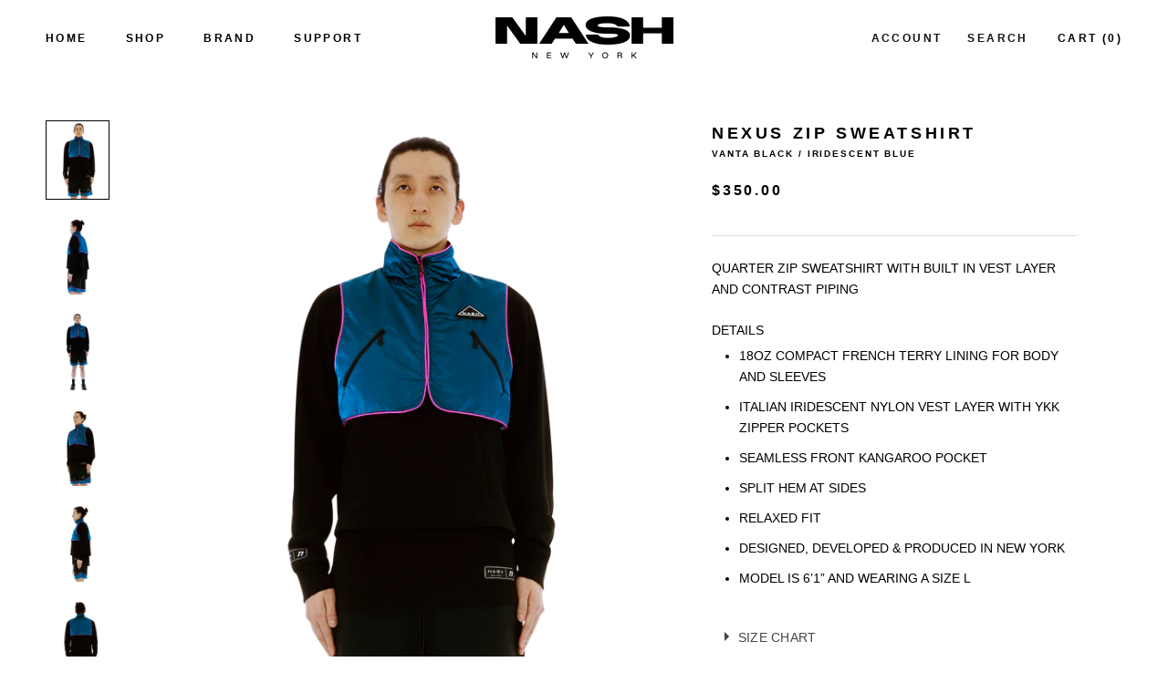

--- FILE ---
content_type: text/html; charset=utf-8
request_url: https://nash-ny.com/products/nexus-zip-sweatshirt
body_size: 20382
content:
<!doctype html>

<html class="no-js" lang="en">
  <head>
    <meta charset="utf-8"> 
    <meta http-equiv="X-UA-Compatible" content="IE=edge,chrome=1">
    <meta name="viewport" content="width=device-width, initial-scale=1.0, height=device-height, minimum-scale=1.0, maximum-scale=1.0">
    <meta name="theme-color" content="">

    <title>
      NEXUS ZIP SWEATSHIRT &ndash; NASH
    </title><meta name="description" content="QUARTER ZIP SWEATSHIRT WITH BUILT IN VEST LAYER AND CONTRAST PIPING DETAILS 18OZ COMPACT FRENCH TERRY LINING FOR BODY AND SLEEVES ITALIAN IRIDESCENT NYLON VEST LAYER WITH YKK ZIPPER POCKETS SEAMLESS FRONT KANGAROO POCKET SPLIT HEM AT SIDES RELAXED FIT DESIGNED, DEVELOPED &amp;amp; PRODUCED IN NEW YORK MODEL IS 6’1” AND WEA"><link rel="canonical" href="https://nash-ny.com/products/nexus-zip-sweatshirt"><meta property="og:type" content="product">
  <meta property="og:title" content="NEXUS ZIP SWEATSHIRT"><meta property="og:image" content="http://nash-ny.com/cdn/shop/products/NexusZipBlue05.png?v=1665688322">
    <meta property="og:image:secure_url" content="https://nash-ny.com/cdn/shop/products/NexusZipBlue05.png?v=1665688322">
    <meta property="og:image:width" content="3420">
    <meta property="og:image:height" content="4275"><meta property="product:price:amount" content="350.00">
  <meta property="product:price:currency" content="USD"><meta property="og:description" content="QUARTER ZIP SWEATSHIRT WITH BUILT IN VEST LAYER AND CONTRAST PIPING DETAILS 18OZ COMPACT FRENCH TERRY LINING FOR BODY AND SLEEVES ITALIAN IRIDESCENT NYLON VEST LAYER WITH YKK ZIPPER POCKETS SEAMLESS FRONT KANGAROO POCKET SPLIT HEM AT SIDES RELAXED FIT DESIGNED, DEVELOPED &amp;amp; PRODUCED IN NEW YORK MODEL IS 6’1” AND WEA"><meta property="og:url" content="https://nash-ny.com/products/nexus-zip-sweatshirt">
<meta property="og:site_name" content="NASH"><meta name="twitter:card" content="summary"><meta name="twitter:title" content="NEXUS ZIP SWEATSHIRT">
  <meta name="twitter:description" content="QUARTER ZIP SWEATSHIRT WITH BUILT IN VEST LAYER AND CONTRAST PIPING
DETAILS

18OZ COMPACT FRENCH TERRY LINING FOR BODY AND SLEEVES

ITALIAN IRIDESCENT NYLON VEST LAYER WITH YKK ZIPPER POCKETS
SEAMLESS FRONT KANGAROO POCKET
SPLIT HEM AT SIDES
RELAXED FIT
DESIGNED, DEVELOPED &amp;amp; PRODUCED IN NEW YORK
MODEL IS 6’1” AND WEARING A SIZE L



 Size Chart



">
  <meta name="twitter:image" content="https://nash-ny.com/cdn/shop/products/NexusZipBlue05_600x600_crop_center.png?v=1665688322">
    <style>
  
  

  
  
  

  :root {
    --heading-font-family : Helvetica, Arial, sans-serif;
    --heading-font-weight : 700;
    --heading-font-style  : normal;

    --text-font-family : Helvetica, Arial, sans-serif;
    --text-font-weight : 400;
    --text-font-style  : normal;

    --base-text-font-size   : 14px;
    --default-text-font-size: 14px;--background          : #ffffff;
    --background-rgb      : 255, 255, 255;
    --light-background    : #ffffff;
    --light-background-rgb: 255, 255, 255;
    --heading-color       : #000000;
    --text-color          : #000000;
    --text-color-rgb      : 0, 0, 0;
    --text-color-light    : #9d9d9d;
    --text-color-light-rgb: 157, 157, 157;
    --link-color          : #6a6a6a;
    --link-color-rgb      : 106, 106, 106;
    --border-color        : #d9d9d9;
    --border-color-rgb    : 217, 217, 217;

    --button-background    : #2f2e30;
    --button-background-rgb: 47, 46, 48;
    --button-text-color    : #ffffff;

    --header-background       : #ffffff;
    --header-heading-color    : #000000;
    --header-light-text-color : #151414;
    --header-border-color     : #d9d9d9;

    --footer-background    : #ffffff;
    --footer-text-color    : #9d9d9d;
    --footer-heading-color : #454545;
    --footer-border-color  : #f0f0f0;

    --navigation-background      : #ffffff;
    --navigation-background-rgb  : 255, 255, 255;
    --navigation-text-color      : #000000;
    --navigation-text-color-light: rgba(0, 0, 0, 0.5);
    --navigation-border-color    : rgba(0, 0, 0, 0.25);

    --newsletter-popup-background     : #ffffff;
    --newsletter-popup-text-color     : #3f3f3f;
    --newsletter-popup-text-color-rgb : 63, 63, 63;

    --secondary-elements-background       : #ffffff;
    --secondary-elements-background-rgb   : 255, 255, 255;
    --secondary-elements-text-color       : #373737;
    --secondary-elements-text-color-light : rgba(55, 55, 55, 0.5);
    --secondary-elements-border-color     : rgba(55, 55, 55, 0.25);

    --product-sale-price-color    : #f94c43;
    --product-sale-price-color-rgb: 249, 76, 67;
    --product-star-rating: #151414;

    /* Shopify related variables */
    --payment-terms-background-color: #ffffff;

    /* Products */

    --horizontal-spacing-four-products-per-row: 60px;
        --horizontal-spacing-two-products-per-row : 60px;

    --vertical-spacing-four-products-per-row: 60px;
        --vertical-spacing-two-products-per-row : 75px;

    /* Animation */
    --drawer-transition-timing: cubic-bezier(0.645, 0.045, 0.355, 1);
    --header-base-height: 80px; /* We set a default for browsers that do not support CSS variables */

    /* Cursors */
    --cursor-zoom-in-svg    : url(//nash-ny.com/cdn/shop/t/12/assets/cursor-zoom-in.svg?v=100326362725928540331755903832);
    --cursor-zoom-in-2x-svg : url(//nash-ny.com/cdn/shop/t/12/assets/cursor-zoom-in-2x.svg?v=71919207650934979201755903832);
  }
</style>

<script>
  // IE11 does not have support for CSS variables, so we have to polyfill them
  if (!(((window || {}).CSS || {}).supports && window.CSS.supports('(--a: 0)'))) {
    const script = document.createElement('script');
    script.type = 'text/javascript';
    script.src = 'https://cdn.jsdelivr.net/npm/css-vars-ponyfill@2';
    script.onload = function() {
      cssVars({});
    };

    document.getElementsByTagName('head')[0].appendChild(script);
  }
</script>

    <script>window.performance && window.performance.mark && window.performance.mark('shopify.content_for_header.start');</script><meta id="shopify-digital-wallet" name="shopify-digital-wallet" content="/50364252354/digital_wallets/dialog">
<meta name="shopify-checkout-api-token" content="493c5b599b8c315ba665fc1422e8a825">
<link rel="alternate" type="application/json+oembed" href="https://nash-ny.com/products/nexus-zip-sweatshirt.oembed">
<script async="async" src="/checkouts/internal/preloads.js?locale=en-US"></script>
<link rel="preconnect" href="https://shop.app" crossorigin="anonymous">
<script async="async" src="https://shop.app/checkouts/internal/preloads.js?locale=en-US&shop_id=50364252354" crossorigin="anonymous"></script>
<script id="apple-pay-shop-capabilities" type="application/json">{"shopId":50364252354,"countryCode":"US","currencyCode":"USD","merchantCapabilities":["supports3DS"],"merchantId":"gid:\/\/shopify\/Shop\/50364252354","merchantName":"NASH","requiredBillingContactFields":["postalAddress","email","phone"],"requiredShippingContactFields":["postalAddress","email","phone"],"shippingType":"shipping","supportedNetworks":["visa","masterCard","amex","discover","elo","jcb"],"total":{"type":"pending","label":"NASH","amount":"1.00"},"shopifyPaymentsEnabled":true,"supportsSubscriptions":true}</script>
<script id="shopify-features" type="application/json">{"accessToken":"493c5b599b8c315ba665fc1422e8a825","betas":["rich-media-storefront-analytics"],"domain":"nash-ny.com","predictiveSearch":true,"shopId":50364252354,"locale":"en"}</script>
<script>var Shopify = Shopify || {};
Shopify.shop = "nash-ny.myshopify.com";
Shopify.locale = "en";
Shopify.currency = {"active":"USD","rate":"1.0"};
Shopify.country = "US";
Shopify.theme = {"name":"Copy of Copy of Copy of OS 2.0","id":143025799362,"schema_name":"Prestige","schema_version":"5.7.0","theme_store_id":null,"role":"main"};
Shopify.theme.handle = "null";
Shopify.theme.style = {"id":null,"handle":null};
Shopify.cdnHost = "nash-ny.com/cdn";
Shopify.routes = Shopify.routes || {};
Shopify.routes.root = "/";</script>
<script type="module">!function(o){(o.Shopify=o.Shopify||{}).modules=!0}(window);</script>
<script>!function(o){function n(){var o=[];function n(){o.push(Array.prototype.slice.apply(arguments))}return n.q=o,n}var t=o.Shopify=o.Shopify||{};t.loadFeatures=n(),t.autoloadFeatures=n()}(window);</script>
<script>
  window.ShopifyPay = window.ShopifyPay || {};
  window.ShopifyPay.apiHost = "shop.app\/pay";
  window.ShopifyPay.redirectState = null;
</script>
<script id="shop-js-analytics" type="application/json">{"pageType":"product"}</script>
<script defer="defer" async type="module" src="//nash-ny.com/cdn/shopifycloud/shop-js/modules/v2/client.init-shop-cart-sync_BN7fPSNr.en.esm.js"></script>
<script defer="defer" async type="module" src="//nash-ny.com/cdn/shopifycloud/shop-js/modules/v2/chunk.common_Cbph3Kss.esm.js"></script>
<script defer="defer" async type="module" src="//nash-ny.com/cdn/shopifycloud/shop-js/modules/v2/chunk.modal_DKumMAJ1.esm.js"></script>
<script type="module">
  await import("//nash-ny.com/cdn/shopifycloud/shop-js/modules/v2/client.init-shop-cart-sync_BN7fPSNr.en.esm.js");
await import("//nash-ny.com/cdn/shopifycloud/shop-js/modules/v2/chunk.common_Cbph3Kss.esm.js");
await import("//nash-ny.com/cdn/shopifycloud/shop-js/modules/v2/chunk.modal_DKumMAJ1.esm.js");

  window.Shopify.SignInWithShop?.initShopCartSync?.({"fedCMEnabled":true,"windoidEnabled":true});

</script>
<script defer="defer" async type="module" src="//nash-ny.com/cdn/shopifycloud/shop-js/modules/v2/client.payment-terms_BxzfvcZJ.en.esm.js"></script>
<script defer="defer" async type="module" src="//nash-ny.com/cdn/shopifycloud/shop-js/modules/v2/chunk.common_Cbph3Kss.esm.js"></script>
<script defer="defer" async type="module" src="//nash-ny.com/cdn/shopifycloud/shop-js/modules/v2/chunk.modal_DKumMAJ1.esm.js"></script>
<script type="module">
  await import("//nash-ny.com/cdn/shopifycloud/shop-js/modules/v2/client.payment-terms_BxzfvcZJ.en.esm.js");
await import("//nash-ny.com/cdn/shopifycloud/shop-js/modules/v2/chunk.common_Cbph3Kss.esm.js");
await import("//nash-ny.com/cdn/shopifycloud/shop-js/modules/v2/chunk.modal_DKumMAJ1.esm.js");

  
</script>
<script>
  window.Shopify = window.Shopify || {};
  if (!window.Shopify.featureAssets) window.Shopify.featureAssets = {};
  window.Shopify.featureAssets['shop-js'] = {"shop-cart-sync":["modules/v2/client.shop-cart-sync_CJVUk8Jm.en.esm.js","modules/v2/chunk.common_Cbph3Kss.esm.js","modules/v2/chunk.modal_DKumMAJ1.esm.js"],"init-fed-cm":["modules/v2/client.init-fed-cm_7Fvt41F4.en.esm.js","modules/v2/chunk.common_Cbph3Kss.esm.js","modules/v2/chunk.modal_DKumMAJ1.esm.js"],"init-shop-email-lookup-coordinator":["modules/v2/client.init-shop-email-lookup-coordinator_Cc088_bR.en.esm.js","modules/v2/chunk.common_Cbph3Kss.esm.js","modules/v2/chunk.modal_DKumMAJ1.esm.js"],"init-windoid":["modules/v2/client.init-windoid_hPopwJRj.en.esm.js","modules/v2/chunk.common_Cbph3Kss.esm.js","modules/v2/chunk.modal_DKumMAJ1.esm.js"],"shop-button":["modules/v2/client.shop-button_B0jaPSNF.en.esm.js","modules/v2/chunk.common_Cbph3Kss.esm.js","modules/v2/chunk.modal_DKumMAJ1.esm.js"],"shop-cash-offers":["modules/v2/client.shop-cash-offers_DPIskqss.en.esm.js","modules/v2/chunk.common_Cbph3Kss.esm.js","modules/v2/chunk.modal_DKumMAJ1.esm.js"],"shop-toast-manager":["modules/v2/client.shop-toast-manager_CK7RT69O.en.esm.js","modules/v2/chunk.common_Cbph3Kss.esm.js","modules/v2/chunk.modal_DKumMAJ1.esm.js"],"init-shop-cart-sync":["modules/v2/client.init-shop-cart-sync_BN7fPSNr.en.esm.js","modules/v2/chunk.common_Cbph3Kss.esm.js","modules/v2/chunk.modal_DKumMAJ1.esm.js"],"init-customer-accounts-sign-up":["modules/v2/client.init-customer-accounts-sign-up_CfPf4CXf.en.esm.js","modules/v2/client.shop-login-button_DeIztwXF.en.esm.js","modules/v2/chunk.common_Cbph3Kss.esm.js","modules/v2/chunk.modal_DKumMAJ1.esm.js"],"pay-button":["modules/v2/client.pay-button_CgIwFSYN.en.esm.js","modules/v2/chunk.common_Cbph3Kss.esm.js","modules/v2/chunk.modal_DKumMAJ1.esm.js"],"init-customer-accounts":["modules/v2/client.init-customer-accounts_DQ3x16JI.en.esm.js","modules/v2/client.shop-login-button_DeIztwXF.en.esm.js","modules/v2/chunk.common_Cbph3Kss.esm.js","modules/v2/chunk.modal_DKumMAJ1.esm.js"],"avatar":["modules/v2/client.avatar_BTnouDA3.en.esm.js"],"init-shop-for-new-customer-accounts":["modules/v2/client.init-shop-for-new-customer-accounts_CsZy_esa.en.esm.js","modules/v2/client.shop-login-button_DeIztwXF.en.esm.js","modules/v2/chunk.common_Cbph3Kss.esm.js","modules/v2/chunk.modal_DKumMAJ1.esm.js"],"shop-follow-button":["modules/v2/client.shop-follow-button_BRMJjgGd.en.esm.js","modules/v2/chunk.common_Cbph3Kss.esm.js","modules/v2/chunk.modal_DKumMAJ1.esm.js"],"checkout-modal":["modules/v2/client.checkout-modal_B9Drz_yf.en.esm.js","modules/v2/chunk.common_Cbph3Kss.esm.js","modules/v2/chunk.modal_DKumMAJ1.esm.js"],"shop-login-button":["modules/v2/client.shop-login-button_DeIztwXF.en.esm.js","modules/v2/chunk.common_Cbph3Kss.esm.js","modules/v2/chunk.modal_DKumMAJ1.esm.js"],"lead-capture":["modules/v2/client.lead-capture_DXYzFM3R.en.esm.js","modules/v2/chunk.common_Cbph3Kss.esm.js","modules/v2/chunk.modal_DKumMAJ1.esm.js"],"shop-login":["modules/v2/client.shop-login_CA5pJqmO.en.esm.js","modules/v2/chunk.common_Cbph3Kss.esm.js","modules/v2/chunk.modal_DKumMAJ1.esm.js"],"payment-terms":["modules/v2/client.payment-terms_BxzfvcZJ.en.esm.js","modules/v2/chunk.common_Cbph3Kss.esm.js","modules/v2/chunk.modal_DKumMAJ1.esm.js"]};
</script>
<script>(function() {
  var isLoaded = false;
  function asyncLoad() {
    if (isLoaded) return;
    isLoaded = true;
    var urls = ["https:\/\/static.klaviyo.com\/onsite\/js\/klaviyo.js?company_id=VGfwtm\u0026shop=nash-ny.myshopify.com","https:\/\/static.klaviyo.com\/onsite\/js\/klaviyo.js?company_id=WfW2uU\u0026shop=nash-ny.myshopify.com"];
    for (var i = 0; i < urls.length; i++) {
      var s = document.createElement('script');
      s.type = 'text/javascript';
      s.async = true;
      s.src = urls[i];
      var x = document.getElementsByTagName('script')[0];
      x.parentNode.insertBefore(s, x);
    }
  };
  if(window.attachEvent) {
    window.attachEvent('onload', asyncLoad);
  } else {
    window.addEventListener('load', asyncLoad, false);
  }
})();</script>
<script id="__st">var __st={"a":50364252354,"offset":-18000,"reqid":"d95b9ea0-04d1-49ad-90c3-1439087ba80c-1769874834","pageurl":"nash-ny.com\/products\/nexus-zip-sweatshirt","u":"d770f7d0a8c7","p":"product","rtyp":"product","rid":6043377139906};</script>
<script>window.ShopifyPaypalV4VisibilityTracking = true;</script>
<script id="captcha-bootstrap">!function(){'use strict';const t='contact',e='account',n='new_comment',o=[[t,t],['blogs',n],['comments',n],[t,'customer']],c=[[e,'customer_login'],[e,'guest_login'],[e,'recover_customer_password'],[e,'create_customer']],r=t=>t.map((([t,e])=>`form[action*='/${t}']:not([data-nocaptcha='true']) input[name='form_type'][value='${e}']`)).join(','),a=t=>()=>t?[...document.querySelectorAll(t)].map((t=>t.form)):[];function s(){const t=[...o],e=r(t);return a(e)}const i='password',u='form_key',d=['recaptcha-v3-token','g-recaptcha-response','h-captcha-response',i],f=()=>{try{return window.sessionStorage}catch{return}},m='__shopify_v',_=t=>t.elements[u];function p(t,e,n=!1){try{const o=window.sessionStorage,c=JSON.parse(o.getItem(e)),{data:r}=function(t){const{data:e,action:n}=t;return t[m]||n?{data:e,action:n}:{data:t,action:n}}(c);for(const[e,n]of Object.entries(r))t.elements[e]&&(t.elements[e].value=n);n&&o.removeItem(e)}catch(o){console.error('form repopulation failed',{error:o})}}const l='form_type',E='cptcha';function T(t){t.dataset[E]=!0}const w=window,h=w.document,L='Shopify',v='ce_forms',y='captcha';let A=!1;((t,e)=>{const n=(g='f06e6c50-85a8-45c8-87d0-21a2b65856fe',I='https://cdn.shopify.com/shopifycloud/storefront-forms-hcaptcha/ce_storefront_forms_captcha_hcaptcha.v1.5.2.iife.js',D={infoText:'Protected by hCaptcha',privacyText:'Privacy',termsText:'Terms'},(t,e,n)=>{const o=w[L][v],c=o.bindForm;if(c)return c(t,g,e,D).then(n);var r;o.q.push([[t,g,e,D],n]),r=I,A||(h.body.append(Object.assign(h.createElement('script'),{id:'captcha-provider',async:!0,src:r})),A=!0)});var g,I,D;w[L]=w[L]||{},w[L][v]=w[L][v]||{},w[L][v].q=[],w[L][y]=w[L][y]||{},w[L][y].protect=function(t,e){n(t,void 0,e),T(t)},Object.freeze(w[L][y]),function(t,e,n,w,h,L){const[v,y,A,g]=function(t,e,n){const i=e?o:[],u=t?c:[],d=[...i,...u],f=r(d),m=r(i),_=r(d.filter((([t,e])=>n.includes(e))));return[a(f),a(m),a(_),s()]}(w,h,L),I=t=>{const e=t.target;return e instanceof HTMLFormElement?e:e&&e.form},D=t=>v().includes(t);t.addEventListener('submit',(t=>{const e=I(t);if(!e)return;const n=D(e)&&!e.dataset.hcaptchaBound&&!e.dataset.recaptchaBound,o=_(e),c=g().includes(e)&&(!o||!o.value);(n||c)&&t.preventDefault(),c&&!n&&(function(t){try{if(!f())return;!function(t){const e=f();if(!e)return;const n=_(t);if(!n)return;const o=n.value;o&&e.removeItem(o)}(t);const e=Array.from(Array(32),(()=>Math.random().toString(36)[2])).join('');!function(t,e){_(t)||t.append(Object.assign(document.createElement('input'),{type:'hidden',name:u})),t.elements[u].value=e}(t,e),function(t,e){const n=f();if(!n)return;const o=[...t.querySelectorAll(`input[type='${i}']`)].map((({name:t})=>t)),c=[...d,...o],r={};for(const[a,s]of new FormData(t).entries())c.includes(a)||(r[a]=s);n.setItem(e,JSON.stringify({[m]:1,action:t.action,data:r}))}(t,e)}catch(e){console.error('failed to persist form',e)}}(e),e.submit())}));const S=(t,e)=>{t&&!t.dataset[E]&&(n(t,e.some((e=>e===t))),T(t))};for(const o of['focusin','change'])t.addEventListener(o,(t=>{const e=I(t);D(e)&&S(e,y())}));const B=e.get('form_key'),M=e.get(l),P=B&&M;t.addEventListener('DOMContentLoaded',(()=>{const t=y();if(P)for(const e of t)e.elements[l].value===M&&p(e,B);[...new Set([...A(),...v().filter((t=>'true'===t.dataset.shopifyCaptcha))])].forEach((e=>S(e,t)))}))}(h,new URLSearchParams(w.location.search),n,t,e,['guest_login'])})(!0,!0)}();</script>
<script integrity="sha256-4kQ18oKyAcykRKYeNunJcIwy7WH5gtpwJnB7kiuLZ1E=" data-source-attribution="shopify.loadfeatures" defer="defer" src="//nash-ny.com/cdn/shopifycloud/storefront/assets/storefront/load_feature-a0a9edcb.js" crossorigin="anonymous"></script>
<script crossorigin="anonymous" defer="defer" src="//nash-ny.com/cdn/shopifycloud/storefront/assets/shopify_pay/storefront-65b4c6d7.js?v=20250812"></script>
<script data-source-attribution="shopify.dynamic_checkout.dynamic.init">var Shopify=Shopify||{};Shopify.PaymentButton=Shopify.PaymentButton||{isStorefrontPortableWallets:!0,init:function(){window.Shopify.PaymentButton.init=function(){};var t=document.createElement("script");t.src="https://nash-ny.com/cdn/shopifycloud/portable-wallets/latest/portable-wallets.en.js",t.type="module",document.head.appendChild(t)}};
</script>
<script data-source-attribution="shopify.dynamic_checkout.buyer_consent">
  function portableWalletsHideBuyerConsent(e){var t=document.getElementById("shopify-buyer-consent"),n=document.getElementById("shopify-subscription-policy-button");t&&n&&(t.classList.add("hidden"),t.setAttribute("aria-hidden","true"),n.removeEventListener("click",e))}function portableWalletsShowBuyerConsent(e){var t=document.getElementById("shopify-buyer-consent"),n=document.getElementById("shopify-subscription-policy-button");t&&n&&(t.classList.remove("hidden"),t.removeAttribute("aria-hidden"),n.addEventListener("click",e))}window.Shopify?.PaymentButton&&(window.Shopify.PaymentButton.hideBuyerConsent=portableWalletsHideBuyerConsent,window.Shopify.PaymentButton.showBuyerConsent=portableWalletsShowBuyerConsent);
</script>
<script data-source-attribution="shopify.dynamic_checkout.cart.bootstrap">document.addEventListener("DOMContentLoaded",(function(){function t(){return document.querySelector("shopify-accelerated-checkout-cart, shopify-accelerated-checkout")}if(t())Shopify.PaymentButton.init();else{new MutationObserver((function(e,n){t()&&(Shopify.PaymentButton.init(),n.disconnect())})).observe(document.body,{childList:!0,subtree:!0})}}));
</script>
<link id="shopify-accelerated-checkout-styles" rel="stylesheet" media="screen" href="https://nash-ny.com/cdn/shopifycloud/portable-wallets/latest/accelerated-checkout-backwards-compat.css" crossorigin="anonymous">
<style id="shopify-accelerated-checkout-cart">
        #shopify-buyer-consent {
  margin-top: 1em;
  display: inline-block;
  width: 100%;
}

#shopify-buyer-consent.hidden {
  display: none;
}

#shopify-subscription-policy-button {
  background: none;
  border: none;
  padding: 0;
  text-decoration: underline;
  font-size: inherit;
  cursor: pointer;
}

#shopify-subscription-policy-button::before {
  box-shadow: none;
}

      </style>

<script>window.performance && window.performance.mark && window.performance.mark('shopify.content_for_header.end');</script>

    <link rel="stylesheet" href="//nash-ny.com/cdn/shop/t/12/assets/theme.css?v=35913337266553639591756666016">

    <script>// This allows to expose several variables to the global scope, to be used in scripts
      window.theme = {
        pageType: "product",
        moneyFormat: "${{amount}}",
        moneyWithCurrencyFormat: "${{amount}} USD",
        currencyCodeEnabled: false,
        productImageSize: "natural",
        searchMode: "product,article",
        showPageTransition: false,
        showElementStaggering: false,
        showImageZooming: false
      };

      window.routes = {
        rootUrl: "\/",
        rootUrlWithoutSlash: '',
        cartUrl: "\/cart",
        cartAddUrl: "\/cart\/add",
        cartChangeUrl: "\/cart\/change",
        searchUrl: "\/search",
        productRecommendationsUrl: "\/recommendations\/products"
      };

      window.languages = {
        cartAddNote: "Add Order Note",
        cartEditNote: "Edit Order Note",
        productImageLoadingError: "This image could not be loaded. Please try to reload the page.",
        productFormAddToCart: "Add to cart",
        productFormUnavailable: "Unavailable",
        productFormSoldOut: "Sold Out",
        shippingEstimatorOneResult: "1 option available:",
        shippingEstimatorMoreResults: "{{count}} options available:",
        shippingEstimatorNoResults: "No shipping could be found"
      };

      window.lazySizesConfig = {
        loadHidden: false,
        hFac: 0.5,
        expFactor: 2,
        ricTimeout: 150,
        lazyClass: 'Image--lazyLoad',
        loadingClass: 'Image--lazyLoading',
        loadedClass: 'Image--lazyLoaded'
      };

      document.documentElement.className = document.documentElement.className.replace('no-js', 'js');
      document.documentElement.style.setProperty('--window-height', window.innerHeight + 'px');

      // We do a quick detection of some features (we could use Modernizr but for so little...)
      (function() {
        document.documentElement.className += ((window.CSS && window.CSS.supports('(position: sticky) or (position: -webkit-sticky)')) ? ' supports-sticky' : ' no-supports-sticky');
        document.documentElement.className += (window.matchMedia('(-moz-touch-enabled: 1), (hover: none)')).matches ? ' no-supports-hover' : ' supports-hover';
      }());

      
    </script>

    <script src="//nash-ny.com/cdn/shop/t/12/assets/lazysizes.min.js?v=174358363404432586981755903832" async></script><script src="//nash-ny.com/cdn/shop/t/12/assets/libs.min.js?v=26178543184394469741755903832" defer></script>
    <script src="//nash-ny.com/cdn/shop/t/12/assets/theme.js?v=116291210821653663351755903832" defer></script>
    <script src="//nash-ny.com/cdn/shop/t/12/assets/custom.js?v=183944157590872491501755903832" defer></script>

    <script>
      (function () {
        window.onpageshow = function() {
          if (window.theme.showPageTransition) {
            var pageTransition = document.querySelector('.PageTransition');

            if (pageTransition) {
              pageTransition.style.visibility = 'visible';
              pageTransition.style.opacity = '0';
            }
          }

          // When the page is loaded from the cache, we have to reload the cart content
          document.documentElement.dispatchEvent(new CustomEvent('cart:refresh', {
            bubbles: true
          }));
        };
      })();
    </script>

    
  <script type="application/ld+json">
  {
    "@context": "http://schema.org",
    "@type": "Product",
    "offers": [{
          "@type": "Offer",
          "name": "S",
          "availability":"https://schema.org/OutOfStock",
          "price": 350.0,
          "priceCurrency": "USD",
          "priceValidUntil": "2026-02-10","url": "/products/nexus-zip-sweatshirt?variant=37622528245954"
        },
{
          "@type": "Offer",
          "name": "M",
          "availability":"https://schema.org/OutOfStock",
          "price": 350.0,
          "priceCurrency": "USD",
          "priceValidUntil": "2026-02-10","url": "/products/nexus-zip-sweatshirt?variant=37622528311490"
        },
{
          "@type": "Offer",
          "name": "L",
          "availability":"https://schema.org/OutOfStock",
          "price": 350.0,
          "priceCurrency": "USD",
          "priceValidUntil": "2026-02-10","url": "/products/nexus-zip-sweatshirt?variant=37622528377026"
        },
{
          "@type": "Offer",
          "name": "XL",
          "availability":"https://schema.org/OutOfStock",
          "price": 350.0,
          "priceCurrency": "USD",
          "priceValidUntil": "2026-02-10","url": "/products/nexus-zip-sweatshirt?variant=37813422850242"
        },
{
          "@type": "Offer",
          "name": "XXL",
          "availability":"https://schema.org/OutOfStock",
          "price": 350.0,
          "priceCurrency": "USD",
          "priceValidUntil": "2026-02-10","url": "/products/nexus-zip-sweatshirt?variant=37813422883010"
        }
],
    "brand": {
      "name": "VANTA BLACK \/ IRIDESCENT BLUE"
    },
    "name": "NEXUS ZIP SWEATSHIRT",
    "description": "QUARTER ZIP SWEATSHIRT WITH BUILT IN VEST LAYER AND CONTRAST PIPING\nDETAILS\n\n18OZ COMPACT FRENCH TERRY LINING FOR BODY AND SLEEVES\n\nITALIAN IRIDESCENT NYLON VEST LAYER WITH YKK ZIPPER POCKETS\nSEAMLESS FRONT KANGAROO POCKET\nSPLIT HEM AT SIDES\nRELAXED FIT\nDESIGNED, DEVELOPED \u0026amp; PRODUCED IN NEW YORK\nMODEL IS 6’1” AND WEARING A SIZE L\n\n\n\n Size Chart\n\n\n\n",
    "category": "",
    "url": "/products/nexus-zip-sweatshirt",
    "sku": "",
    "image": {
      "@type": "ImageObject",
      "url": "https://nash-ny.com/cdn/shop/products/NexusZipBlue05_1024x.png?v=1665688322",
      "image": "https://nash-ny.com/cdn/shop/products/NexusZipBlue05_1024x.png?v=1665688322",
      "name": "NEXUS ZIP SWEATSHIRT",
      "width": "1024",
      "height": "1024"
    }
  }
  </script>



  <script type="application/ld+json">
  {
    "@context": "http://schema.org",
    "@type": "BreadcrumbList",
  "itemListElement": [{
      "@type": "ListItem",
      "position": 1,
      "name": "Home",
      "item": "https://nash-ny.com"
    },{
          "@type": "ListItem",
          "position": 2,
          "name": "NEXUS ZIP SWEATSHIRT",
          "item": "https://nash-ny.com/products/nexus-zip-sweatshirt"
        }]
  }
  </script>

  <link href="https://monorail-edge.shopifysvc.com" rel="dns-prefetch">
<script>(function(){if ("sendBeacon" in navigator && "performance" in window) {try {var session_token_from_headers = performance.getEntriesByType('navigation')[0].serverTiming.find(x => x.name == '_s').description;} catch {var session_token_from_headers = undefined;}var session_cookie_matches = document.cookie.match(/_shopify_s=([^;]*)/);var session_token_from_cookie = session_cookie_matches && session_cookie_matches.length === 2 ? session_cookie_matches[1] : "";var session_token = session_token_from_headers || session_token_from_cookie || "";function handle_abandonment_event(e) {var entries = performance.getEntries().filter(function(entry) {return /monorail-edge.shopifysvc.com/.test(entry.name);});if (!window.abandonment_tracked && entries.length === 0) {window.abandonment_tracked = true;var currentMs = Date.now();var navigation_start = performance.timing.navigationStart;var payload = {shop_id: 50364252354,url: window.location.href,navigation_start,duration: currentMs - navigation_start,session_token,page_type: "product"};window.navigator.sendBeacon("https://monorail-edge.shopifysvc.com/v1/produce", JSON.stringify({schema_id: "online_store_buyer_site_abandonment/1.1",payload: payload,metadata: {event_created_at_ms: currentMs,event_sent_at_ms: currentMs}}));}}window.addEventListener('pagehide', handle_abandonment_event);}}());</script>
<script id="web-pixels-manager-setup">(function e(e,d,r,n,o){if(void 0===o&&(o={}),!Boolean(null===(a=null===(i=window.Shopify)||void 0===i?void 0:i.analytics)||void 0===a?void 0:a.replayQueue)){var i,a;window.Shopify=window.Shopify||{};var t=window.Shopify;t.analytics=t.analytics||{};var s=t.analytics;s.replayQueue=[],s.publish=function(e,d,r){return s.replayQueue.push([e,d,r]),!0};try{self.performance.mark("wpm:start")}catch(e){}var l=function(){var e={modern:/Edge?\/(1{2}[4-9]|1[2-9]\d|[2-9]\d{2}|\d{4,})\.\d+(\.\d+|)|Firefox\/(1{2}[4-9]|1[2-9]\d|[2-9]\d{2}|\d{4,})\.\d+(\.\d+|)|Chrom(ium|e)\/(9{2}|\d{3,})\.\d+(\.\d+|)|(Maci|X1{2}).+ Version\/(15\.\d+|(1[6-9]|[2-9]\d|\d{3,})\.\d+)([,.]\d+|)( \(\w+\)|)( Mobile\/\w+|) Safari\/|Chrome.+OPR\/(9{2}|\d{3,})\.\d+\.\d+|(CPU[ +]OS|iPhone[ +]OS|CPU[ +]iPhone|CPU IPhone OS|CPU iPad OS)[ +]+(15[._]\d+|(1[6-9]|[2-9]\d|\d{3,})[._]\d+)([._]\d+|)|Android:?[ /-](13[3-9]|1[4-9]\d|[2-9]\d{2}|\d{4,})(\.\d+|)(\.\d+|)|Android.+Firefox\/(13[5-9]|1[4-9]\d|[2-9]\d{2}|\d{4,})\.\d+(\.\d+|)|Android.+Chrom(ium|e)\/(13[3-9]|1[4-9]\d|[2-9]\d{2}|\d{4,})\.\d+(\.\d+|)|SamsungBrowser\/([2-9]\d|\d{3,})\.\d+/,legacy:/Edge?\/(1[6-9]|[2-9]\d|\d{3,})\.\d+(\.\d+|)|Firefox\/(5[4-9]|[6-9]\d|\d{3,})\.\d+(\.\d+|)|Chrom(ium|e)\/(5[1-9]|[6-9]\d|\d{3,})\.\d+(\.\d+|)([\d.]+$|.*Safari\/(?![\d.]+ Edge\/[\d.]+$))|(Maci|X1{2}).+ Version\/(10\.\d+|(1[1-9]|[2-9]\d|\d{3,})\.\d+)([,.]\d+|)( \(\w+\)|)( Mobile\/\w+|) Safari\/|Chrome.+OPR\/(3[89]|[4-9]\d|\d{3,})\.\d+\.\d+|(CPU[ +]OS|iPhone[ +]OS|CPU[ +]iPhone|CPU IPhone OS|CPU iPad OS)[ +]+(10[._]\d+|(1[1-9]|[2-9]\d|\d{3,})[._]\d+)([._]\d+|)|Android:?[ /-](13[3-9]|1[4-9]\d|[2-9]\d{2}|\d{4,})(\.\d+|)(\.\d+|)|Mobile Safari.+OPR\/([89]\d|\d{3,})\.\d+\.\d+|Android.+Firefox\/(13[5-9]|1[4-9]\d|[2-9]\d{2}|\d{4,})\.\d+(\.\d+|)|Android.+Chrom(ium|e)\/(13[3-9]|1[4-9]\d|[2-9]\d{2}|\d{4,})\.\d+(\.\d+|)|Android.+(UC? ?Browser|UCWEB|U3)[ /]?(15\.([5-9]|\d{2,})|(1[6-9]|[2-9]\d|\d{3,})\.\d+)\.\d+|SamsungBrowser\/(5\.\d+|([6-9]|\d{2,})\.\d+)|Android.+MQ{2}Browser\/(14(\.(9|\d{2,})|)|(1[5-9]|[2-9]\d|\d{3,})(\.\d+|))(\.\d+|)|K[Aa][Ii]OS\/(3\.\d+|([4-9]|\d{2,})\.\d+)(\.\d+|)/},d=e.modern,r=e.legacy,n=navigator.userAgent;return n.match(d)?"modern":n.match(r)?"legacy":"unknown"}(),u="modern"===l?"modern":"legacy",c=(null!=n?n:{modern:"",legacy:""})[u],f=function(e){return[e.baseUrl,"/wpm","/b",e.hashVersion,"modern"===e.buildTarget?"m":"l",".js"].join("")}({baseUrl:d,hashVersion:r,buildTarget:u}),m=function(e){var d=e.version,r=e.bundleTarget,n=e.surface,o=e.pageUrl,i=e.monorailEndpoint;return{emit:function(e){var a=e.status,t=e.errorMsg,s=(new Date).getTime(),l=JSON.stringify({metadata:{event_sent_at_ms:s},events:[{schema_id:"web_pixels_manager_load/3.1",payload:{version:d,bundle_target:r,page_url:o,status:a,surface:n,error_msg:t},metadata:{event_created_at_ms:s}}]});if(!i)return console&&console.warn&&console.warn("[Web Pixels Manager] No Monorail endpoint provided, skipping logging."),!1;try{return self.navigator.sendBeacon.bind(self.navigator)(i,l)}catch(e){}var u=new XMLHttpRequest;try{return u.open("POST",i,!0),u.setRequestHeader("Content-Type","text/plain"),u.send(l),!0}catch(e){return console&&console.warn&&console.warn("[Web Pixels Manager] Got an unhandled error while logging to Monorail."),!1}}}}({version:r,bundleTarget:l,surface:e.surface,pageUrl:self.location.href,monorailEndpoint:e.monorailEndpoint});try{o.browserTarget=l,function(e){var d=e.src,r=e.async,n=void 0===r||r,o=e.onload,i=e.onerror,a=e.sri,t=e.scriptDataAttributes,s=void 0===t?{}:t,l=document.createElement("script"),u=document.querySelector("head"),c=document.querySelector("body");if(l.async=n,l.src=d,a&&(l.integrity=a,l.crossOrigin="anonymous"),s)for(var f in s)if(Object.prototype.hasOwnProperty.call(s,f))try{l.dataset[f]=s[f]}catch(e){}if(o&&l.addEventListener("load",o),i&&l.addEventListener("error",i),u)u.appendChild(l);else{if(!c)throw new Error("Did not find a head or body element to append the script");c.appendChild(l)}}({src:f,async:!0,onload:function(){if(!function(){var e,d;return Boolean(null===(d=null===(e=window.Shopify)||void 0===e?void 0:e.analytics)||void 0===d?void 0:d.initialized)}()){var d=window.webPixelsManager.init(e)||void 0;if(d){var r=window.Shopify.analytics;r.replayQueue.forEach((function(e){var r=e[0],n=e[1],o=e[2];d.publishCustomEvent(r,n,o)})),r.replayQueue=[],r.publish=d.publishCustomEvent,r.visitor=d.visitor,r.initialized=!0}}},onerror:function(){return m.emit({status:"failed",errorMsg:"".concat(f," has failed to load")})},sri:function(e){var d=/^sha384-[A-Za-z0-9+/=]+$/;return"string"==typeof e&&d.test(e)}(c)?c:"",scriptDataAttributes:o}),m.emit({status:"loading"})}catch(e){m.emit({status:"failed",errorMsg:(null==e?void 0:e.message)||"Unknown error"})}}})({shopId: 50364252354,storefrontBaseUrl: "https://nash-ny.com",extensionsBaseUrl: "https://extensions.shopifycdn.com/cdn/shopifycloud/web-pixels-manager",monorailEndpoint: "https://monorail-edge.shopifysvc.com/unstable/produce_batch",surface: "storefront-renderer",enabledBetaFlags: ["2dca8a86"],webPixelsConfigList: [{"id":"154894530","configuration":"{\"pixel_id\":\"443825353588765\",\"pixel_type\":\"facebook_pixel\",\"metaapp_system_user_token\":\"-\"}","eventPayloadVersion":"v1","runtimeContext":"OPEN","scriptVersion":"ca16bc87fe92b6042fbaa3acc2fbdaa6","type":"APP","apiClientId":2329312,"privacyPurposes":["ANALYTICS","MARKETING","SALE_OF_DATA"],"dataSharingAdjustments":{"protectedCustomerApprovalScopes":["read_customer_address","read_customer_email","read_customer_name","read_customer_personal_data","read_customer_phone"]}},{"id":"shopify-app-pixel","configuration":"{}","eventPayloadVersion":"v1","runtimeContext":"STRICT","scriptVersion":"0450","apiClientId":"shopify-pixel","type":"APP","privacyPurposes":["ANALYTICS","MARKETING"]},{"id":"shopify-custom-pixel","eventPayloadVersion":"v1","runtimeContext":"LAX","scriptVersion":"0450","apiClientId":"shopify-pixel","type":"CUSTOM","privacyPurposes":["ANALYTICS","MARKETING"]}],isMerchantRequest: false,initData: {"shop":{"name":"NASH","paymentSettings":{"currencyCode":"USD"},"myshopifyDomain":"nash-ny.myshopify.com","countryCode":"US","storefrontUrl":"https:\/\/nash-ny.com"},"customer":null,"cart":null,"checkout":null,"productVariants":[{"price":{"amount":350.0,"currencyCode":"USD"},"product":{"title":"NEXUS ZIP SWEATSHIRT","vendor":"VANTA BLACK \/ IRIDESCENT BLUE","id":"6043377139906","untranslatedTitle":"NEXUS ZIP SWEATSHIRT","url":"\/products\/nexus-zip-sweatshirt","type":""},"id":"37622528245954","image":{"src":"\/\/nash-ny.com\/cdn\/shop\/products\/NexusZipBlue05.png?v=1665688322"},"sku":"","title":"S","untranslatedTitle":"S"},{"price":{"amount":350.0,"currencyCode":"USD"},"product":{"title":"NEXUS ZIP SWEATSHIRT","vendor":"VANTA BLACK \/ IRIDESCENT BLUE","id":"6043377139906","untranslatedTitle":"NEXUS ZIP SWEATSHIRT","url":"\/products\/nexus-zip-sweatshirt","type":""},"id":"37622528311490","image":{"src":"\/\/nash-ny.com\/cdn\/shop\/products\/NexusZipBlue05.png?v=1665688322"},"sku":"","title":"M","untranslatedTitle":"M"},{"price":{"amount":350.0,"currencyCode":"USD"},"product":{"title":"NEXUS ZIP SWEATSHIRT","vendor":"VANTA BLACK \/ IRIDESCENT BLUE","id":"6043377139906","untranslatedTitle":"NEXUS ZIP SWEATSHIRT","url":"\/products\/nexus-zip-sweatshirt","type":""},"id":"37622528377026","image":{"src":"\/\/nash-ny.com\/cdn\/shop\/products\/NexusZipBlue05.png?v=1665688322"},"sku":"","title":"L","untranslatedTitle":"L"},{"price":{"amount":350.0,"currencyCode":"USD"},"product":{"title":"NEXUS ZIP SWEATSHIRT","vendor":"VANTA BLACK \/ IRIDESCENT BLUE","id":"6043377139906","untranslatedTitle":"NEXUS ZIP SWEATSHIRT","url":"\/products\/nexus-zip-sweatshirt","type":""},"id":"37813422850242","image":{"src":"\/\/nash-ny.com\/cdn\/shop\/products\/NexusZipBlue05.png?v=1665688322"},"sku":"","title":"XL","untranslatedTitle":"XL"},{"price":{"amount":350.0,"currencyCode":"USD"},"product":{"title":"NEXUS ZIP SWEATSHIRT","vendor":"VANTA BLACK \/ IRIDESCENT BLUE","id":"6043377139906","untranslatedTitle":"NEXUS ZIP SWEATSHIRT","url":"\/products\/nexus-zip-sweatshirt","type":""},"id":"37813422883010","image":{"src":"\/\/nash-ny.com\/cdn\/shop\/products\/NexusZipBlue05.png?v=1665688322"},"sku":"","title":"XXL","untranslatedTitle":"XXL"}],"purchasingCompany":null},},"https://nash-ny.com/cdn","1d2a099fw23dfb22ep557258f5m7a2edbae",{"modern":"","legacy":""},{"shopId":"50364252354","storefrontBaseUrl":"https:\/\/nash-ny.com","extensionBaseUrl":"https:\/\/extensions.shopifycdn.com\/cdn\/shopifycloud\/web-pixels-manager","surface":"storefront-renderer","enabledBetaFlags":"[\"2dca8a86\"]","isMerchantRequest":"false","hashVersion":"1d2a099fw23dfb22ep557258f5m7a2edbae","publish":"custom","events":"[[\"page_viewed\",{}],[\"product_viewed\",{\"productVariant\":{\"price\":{\"amount\":350.0,\"currencyCode\":\"USD\"},\"product\":{\"title\":\"NEXUS ZIP SWEATSHIRT\",\"vendor\":\"VANTA BLACK \/ IRIDESCENT BLUE\",\"id\":\"6043377139906\",\"untranslatedTitle\":\"NEXUS ZIP SWEATSHIRT\",\"url\":\"\/products\/nexus-zip-sweatshirt\",\"type\":\"\"},\"id\":\"37622528245954\",\"image\":{\"src\":\"\/\/nash-ny.com\/cdn\/shop\/products\/NexusZipBlue05.png?v=1665688322\"},\"sku\":\"\",\"title\":\"S\",\"untranslatedTitle\":\"S\"}}]]"});</script><script>
  window.ShopifyAnalytics = window.ShopifyAnalytics || {};
  window.ShopifyAnalytics.meta = window.ShopifyAnalytics.meta || {};
  window.ShopifyAnalytics.meta.currency = 'USD';
  var meta = {"product":{"id":6043377139906,"gid":"gid:\/\/shopify\/Product\/6043377139906","vendor":"VANTA BLACK \/ IRIDESCENT BLUE","type":"","handle":"nexus-zip-sweatshirt","variants":[{"id":37622528245954,"price":35000,"name":"NEXUS ZIP SWEATSHIRT - S","public_title":"S","sku":""},{"id":37622528311490,"price":35000,"name":"NEXUS ZIP SWEATSHIRT - M","public_title":"M","sku":""},{"id":37622528377026,"price":35000,"name":"NEXUS ZIP SWEATSHIRT - L","public_title":"L","sku":""},{"id":37813422850242,"price":35000,"name":"NEXUS ZIP SWEATSHIRT - XL","public_title":"XL","sku":""},{"id":37813422883010,"price":35000,"name":"NEXUS ZIP SWEATSHIRT - XXL","public_title":"XXL","sku":""}],"remote":false},"page":{"pageType":"product","resourceType":"product","resourceId":6043377139906,"requestId":"d95b9ea0-04d1-49ad-90c3-1439087ba80c-1769874834"}};
  for (var attr in meta) {
    window.ShopifyAnalytics.meta[attr] = meta[attr];
  }
</script>
<script class="analytics">
  (function () {
    var customDocumentWrite = function(content) {
      var jquery = null;

      if (window.jQuery) {
        jquery = window.jQuery;
      } else if (window.Checkout && window.Checkout.$) {
        jquery = window.Checkout.$;
      }

      if (jquery) {
        jquery('body').append(content);
      }
    };

    var hasLoggedConversion = function(token) {
      if (token) {
        return document.cookie.indexOf('loggedConversion=' + token) !== -1;
      }
      return false;
    }

    var setCookieIfConversion = function(token) {
      if (token) {
        var twoMonthsFromNow = new Date(Date.now());
        twoMonthsFromNow.setMonth(twoMonthsFromNow.getMonth() + 2);

        document.cookie = 'loggedConversion=' + token + '; expires=' + twoMonthsFromNow;
      }
    }

    var trekkie = window.ShopifyAnalytics.lib = window.trekkie = window.trekkie || [];
    if (trekkie.integrations) {
      return;
    }
    trekkie.methods = [
      'identify',
      'page',
      'ready',
      'track',
      'trackForm',
      'trackLink'
    ];
    trekkie.factory = function(method) {
      return function() {
        var args = Array.prototype.slice.call(arguments);
        args.unshift(method);
        trekkie.push(args);
        return trekkie;
      };
    };
    for (var i = 0; i < trekkie.methods.length; i++) {
      var key = trekkie.methods[i];
      trekkie[key] = trekkie.factory(key);
    }
    trekkie.load = function(config) {
      trekkie.config = config || {};
      trekkie.config.initialDocumentCookie = document.cookie;
      var first = document.getElementsByTagName('script')[0];
      var script = document.createElement('script');
      script.type = 'text/javascript';
      script.onerror = function(e) {
        var scriptFallback = document.createElement('script');
        scriptFallback.type = 'text/javascript';
        scriptFallback.onerror = function(error) {
                var Monorail = {
      produce: function produce(monorailDomain, schemaId, payload) {
        var currentMs = new Date().getTime();
        var event = {
          schema_id: schemaId,
          payload: payload,
          metadata: {
            event_created_at_ms: currentMs,
            event_sent_at_ms: currentMs
          }
        };
        return Monorail.sendRequest("https://" + monorailDomain + "/v1/produce", JSON.stringify(event));
      },
      sendRequest: function sendRequest(endpointUrl, payload) {
        // Try the sendBeacon API
        if (window && window.navigator && typeof window.navigator.sendBeacon === 'function' && typeof window.Blob === 'function' && !Monorail.isIos12()) {
          var blobData = new window.Blob([payload], {
            type: 'text/plain'
          });

          if (window.navigator.sendBeacon(endpointUrl, blobData)) {
            return true;
          } // sendBeacon was not successful

        } // XHR beacon

        var xhr = new XMLHttpRequest();

        try {
          xhr.open('POST', endpointUrl);
          xhr.setRequestHeader('Content-Type', 'text/plain');
          xhr.send(payload);
        } catch (e) {
          console.log(e);
        }

        return false;
      },
      isIos12: function isIos12() {
        return window.navigator.userAgent.lastIndexOf('iPhone; CPU iPhone OS 12_') !== -1 || window.navigator.userAgent.lastIndexOf('iPad; CPU OS 12_') !== -1;
      }
    };
    Monorail.produce('monorail-edge.shopifysvc.com',
      'trekkie_storefront_load_errors/1.1',
      {shop_id: 50364252354,
      theme_id: 143025799362,
      app_name: "storefront",
      context_url: window.location.href,
      source_url: "//nash-ny.com/cdn/s/trekkie.storefront.c59ea00e0474b293ae6629561379568a2d7c4bba.min.js"});

        };
        scriptFallback.async = true;
        scriptFallback.src = '//nash-ny.com/cdn/s/trekkie.storefront.c59ea00e0474b293ae6629561379568a2d7c4bba.min.js';
        first.parentNode.insertBefore(scriptFallback, first);
      };
      script.async = true;
      script.src = '//nash-ny.com/cdn/s/trekkie.storefront.c59ea00e0474b293ae6629561379568a2d7c4bba.min.js';
      first.parentNode.insertBefore(script, first);
    };
    trekkie.load(
      {"Trekkie":{"appName":"storefront","development":false,"defaultAttributes":{"shopId":50364252354,"isMerchantRequest":null,"themeId":143025799362,"themeCityHash":"8191771868085429017","contentLanguage":"en","currency":"USD","eventMetadataId":"c3cc962f-ad4e-44cc-92a6-16b922a5f56e"},"isServerSideCookieWritingEnabled":true,"monorailRegion":"shop_domain","enabledBetaFlags":["65f19447","b5387b81"]},"Session Attribution":{},"S2S":{"facebookCapiEnabled":true,"source":"trekkie-storefront-renderer","apiClientId":580111}}
    );

    var loaded = false;
    trekkie.ready(function() {
      if (loaded) return;
      loaded = true;

      window.ShopifyAnalytics.lib = window.trekkie;

      var originalDocumentWrite = document.write;
      document.write = customDocumentWrite;
      try { window.ShopifyAnalytics.merchantGoogleAnalytics.call(this); } catch(error) {};
      document.write = originalDocumentWrite;

      window.ShopifyAnalytics.lib.page(null,{"pageType":"product","resourceType":"product","resourceId":6043377139906,"requestId":"d95b9ea0-04d1-49ad-90c3-1439087ba80c-1769874834","shopifyEmitted":true});

      var match = window.location.pathname.match(/checkouts\/(.+)\/(thank_you|post_purchase)/)
      var token = match? match[1]: undefined;
      if (!hasLoggedConversion(token)) {
        setCookieIfConversion(token);
        window.ShopifyAnalytics.lib.track("Viewed Product",{"currency":"USD","variantId":37622528245954,"productId":6043377139906,"productGid":"gid:\/\/shopify\/Product\/6043377139906","name":"NEXUS ZIP SWEATSHIRT - S","price":"350.00","sku":"","brand":"VANTA BLACK \/ IRIDESCENT BLUE","variant":"S","category":"","nonInteraction":true,"remote":false},undefined,undefined,{"shopifyEmitted":true});
      window.ShopifyAnalytics.lib.track("monorail:\/\/trekkie_storefront_viewed_product\/1.1",{"currency":"USD","variantId":37622528245954,"productId":6043377139906,"productGid":"gid:\/\/shopify\/Product\/6043377139906","name":"NEXUS ZIP SWEATSHIRT - S","price":"350.00","sku":"","brand":"VANTA BLACK \/ IRIDESCENT BLUE","variant":"S","category":"","nonInteraction":true,"remote":false,"referer":"https:\/\/nash-ny.com\/products\/nexus-zip-sweatshirt"});
      }
    });


        var eventsListenerScript = document.createElement('script');
        eventsListenerScript.async = true;
        eventsListenerScript.src = "//nash-ny.com/cdn/shopifycloud/storefront/assets/shop_events_listener-3da45d37.js";
        document.getElementsByTagName('head')[0].appendChild(eventsListenerScript);

})();</script>
<script
  defer
  src="https://nash-ny.com/cdn/shopifycloud/perf-kit/shopify-perf-kit-3.1.0.min.js"
  data-application="storefront-renderer"
  data-shop-id="50364252354"
  data-render-region="gcp-us-central1"
  data-page-type="product"
  data-theme-instance-id="143025799362"
  data-theme-name="Prestige"
  data-theme-version="5.7.0"
  data-monorail-region="shop_domain"
  data-resource-timing-sampling-rate="10"
  data-shs="true"
  data-shs-beacon="true"
  data-shs-export-with-fetch="true"
  data-shs-logs-sample-rate="1"
  data-shs-beacon-endpoint="https://nash-ny.com/api/collect"
></script>
</head><body class="prestige--v4 features--heading-small features--heading-uppercase  template-product"><svg class="u-visually-hidden">
      <linearGradient id="rating-star-gradient-half">
        <stop offset="50%" stop-color="var(--product-star-rating)" />
        <stop offset="50%" stop-color="var(--text-color-light)" />
      </linearGradient>
    </svg>

    <a class="PageSkipLink u-visually-hidden" href="#main">Skip to content</a>
    <span class="LoadingBar"></span>
    <div class="PageOverlay"></div><div id="shopify-section-popup" class="shopify-section"></div>
    <div id="shopify-section-sidebar-menu" class="shopify-section"><section id="sidebar-menu" class="SidebarMenu Drawer Drawer--small Drawer--fromLeft" aria-hidden="true" data-section-id="sidebar-menu" data-section-type="sidebar-menu">
    <header class="Drawer__Header" data-drawer-animated-left>
      <button class="Drawer__Close Icon-Wrapper--clickable" data-action="close-drawer" data-drawer-id="sidebar-menu" aria-label="Close navigation"><svg class="Icon Icon--close " role="presentation" viewBox="0 0 16 14">
      <path d="M15 0L1 14m14 0L1 0" stroke="currentColor" fill="none" fill-rule="evenodd"></path>
    </svg></button>
    </header>

    <div class="Drawer__Content">
      <div class="Drawer__Main" data-drawer-animated-left data-scrollable>
        <div class="Drawer__Container">
          <nav class="SidebarMenu__Nav SidebarMenu__Nav--primary" aria-label="Sidebar navigation"><div class="Collapsible"><a href="/" class="Collapsible__Button Heading Link Link--primary u-h6">HOME</a></div><div class="Collapsible"><button class="Collapsible__Button Heading u-h6" data-action="toggle-collapsible" aria-expanded="false">SHOP<span class="Collapsible__Plus"></span>
                  </button>

                  <div class="Collapsible__Inner">
                    <div class="Collapsible__Content"><div class="Collapsible"><button class="Collapsible__Button Heading Text--subdued Link--primary u-h7" data-action="toggle-collapsible" aria-expanded="false">PRODUCTS<span class="Collapsible__Plus"></span>
                            </button>

                            <div class="Collapsible__Inner">
                              <div class="Collapsible__Content">
                                <ul class="Linklist Linklist--bordered Linklist--spacingLoose"><li class="Linklist__Item">
                                      <a href="/collections/outerwear" class="Text--subdued Link Link--primary">OUTERWEAR</a>
                                    </li><li class="Linklist__Item">
                                      <a href="/collections/sweatshirts" class="Text--subdued Link Link--primary">SWEATSHIRTS</a>
                                    </li><li class="Linklist__Item">
                                      <a href="/collections/shirting" class="Text--subdued Link Link--primary">SHIRTING</a>
                                    </li><li class="Linklist__Item">
                                      <a href="/collections/bottoms" class="Text--subdued Link Link--primary">PANTS</a>
                                    </li><li class="Linklist__Item">
                                      <a href="/collections/shorts" class="Text--subdued Link Link--primary">SHORTS</a>
                                    </li><li class="Linklist__Item">
                                      <a href="/collections/t-shirts" class="Text--subdued Link Link--primary">T-SHIRTS</a>
                                    </li><li class="Linklist__Item">
                                      <a href="/collections/shop-all" class="Text--subdued Link Link--primary">SHOP ALL</a>
                                    </li></ul>
                              </div>
                            </div></div><div class="Collapsible"><button class="Collapsible__Button Heading Text--subdued Link--primary u-h7" data-action="toggle-collapsible" aria-expanded="false">COLLECTIONS<span class="Collapsible__Plus"></span>
                            </button>

                            <div class="Collapsible__Inner">
                              <div class="Collapsible__Content">
                                <ul class="Linklist Linklist--bordered Linklist--spacingLoose"><li class="Linklist__Item">
                                      <a href="/collections/collection-005" class="Text--subdued Link Link--primary">COLLECTION: 005</a>
                                    </li><li class="Linklist__Item">
                                      <a href="/collections/collection-004" class="Text--subdued Link Link--primary">COLLECTION: 004</a>
                                    </li><li class="Linklist__Item">
                                      <a href="/collections/collection-003" class="Text--subdued Link Link--primary">COLLECTION: 003</a>
                                    </li><li class="Linklist__Item">
                                      <a href="/collections/collection-002" class="Text--subdued Link Link--primary">COLLECTION: 002</a>
                                    </li><li class="Linklist__Item">
                                      <a href="/collections/collection-001" class="Text--subdued Link Link--primary">COLLECTION: 001</a>
                                    </li></ul>
                              </div>
                            </div></div></div>
                  </div></div><div class="Collapsible"><button class="Collapsible__Button Heading u-h6" data-action="toggle-collapsible" aria-expanded="false">BRAND<span class="Collapsible__Plus"></span>
                  </button>

                  <div class="Collapsible__Inner">
                    <div class="Collapsible__Content"><div class="Collapsible"><button class="Collapsible__Button Heading Text--subdued Link--primary u-h7" data-action="toggle-collapsible" aria-expanded="false">BRAND<span class="Collapsible__Plus"></span>
                            </button>

                            <div class="Collapsible__Inner">
                              <div class="Collapsible__Content">
                                <ul class="Linklist Linklist--bordered Linklist--spacingLoose"><li class="Linklist__Item">
                                      <a href="/pages/about-the-brand" class="Text--subdued Link Link--primary">ABOUT</a>
                                    </li><li class="Linklist__Item">
                                      <a href="/pages/atmosphere" class="Text--subdued Link Link--primary">ATMOSPHERE</a>
                                    </li><li class="Linklist__Item">
                                      <a href="/pages/development" class="Text--subdued Link Link--primary">DEVELOPMENT</a>
                                    </li><li class="Linklist__Item">
                                      <a href="/pages/stockist" class="Text--subdued Link Link--primary">STOCKISTS</a>
                                    </li><li class="Linklist__Item">
                                      <a href="/pages/newsletter-sign-up" class="Text--subdued Link Link--primary">SUBSCRIBE</a>
                                    </li></ul>
                              </div>
                            </div></div><div class="Collapsible"><button class="Collapsible__Button Heading Text--subdued Link--primary u-h7" data-action="toggle-collapsible" aria-expanded="false">LOOKBOOKS<span class="Collapsible__Plus"></span>
                            </button>

                            <div class="Collapsible__Inner">
                              <div class="Collapsible__Content">
                                <ul class="Linklist Linklist--bordered Linklist--spacingLoose"><li class="Linklist__Item">
                                      <a href="/pages/collection-005" class="Text--subdued Link Link--primary">COLLECTION: 005</a>
                                    </li><li class="Linklist__Item">
                                      <a href="/pages/collection-004" class="Text--subdued Link Link--primary">COLLECTION: 004</a>
                                    </li><li class="Linklist__Item">
                                      <a href="https://nash-ny.com/pages/collection-003" class="Text--subdued Link Link--primary">COLLECTION: 003</a>
                                    </li><li class="Linklist__Item">
                                      <a href="/pages/collection-002" class="Text--subdued Link Link--primary">COLLECTION: 002</a>
                                    </li><li class="Linklist__Item">
                                      <a href="/pages/ss-lookbook" class="Text--subdued Link Link--primary">COLLECTION: 001</a>
                                    </li></ul>
                              </div>
                            </div></div></div>
                  </div></div><div class="Collapsible"><a href="/pages/customer-care" class="Collapsible__Button Heading Link Link--primary u-h6">SUPPORT</a></div></nav><nav class="SidebarMenu__Nav SidebarMenu__Nav--secondary">
            <ul class="Linklist Linklist--spacingLoose"><li class="Linklist__Item">
                  <a href="/account" class="Text--subdued Link Link--primary">Account</a>
                </li></ul>
          </nav>
        </div>
      </div></div>
</section>

</div>
<div id="sidebar-cart" class="Drawer Drawer--fromRight" aria-hidden="true" data-section-id="cart" data-section-type="cart" data-section-settings='{
  "type": "drawer",
  "itemCount": 0,
  "drawer": true,
  "hasShippingEstimator": false
}'>
  <div class="Drawer__Header Drawer__Header--bordered Drawer__Container">
      <span class="Drawer__Title Heading u-h4">Cart</span>

      <button class="Drawer__Close Icon-Wrapper--clickable" data-action="close-drawer" data-drawer-id="sidebar-cart" aria-label="Close cart"><svg class="Icon Icon--close " role="presentation" viewBox="0 0 16 14">
      <path d="M15 0L1 14m14 0L1 0" stroke="currentColor" fill="none" fill-rule="evenodd"></path>
    </svg></button>
  </div>

  <form class="Cart Drawer__Content" action="/cart" method="POST" novalidate>
    <div class="Drawer__Main" data-scrollable><p class="Cart__Empty Heading u-h5">Your cart is empty</p></div></form>
</div>
<div class="PageContainer">
      <div id="shopify-section-announcement" class="shopify-section"></div>
      <div id="shopify-section-header" class="shopify-section shopify-section--header"><div id="Search" class="Search" aria-hidden="true">
  <div class="Search__Inner">
    <div class="Search__SearchBar">
      <form action="/search" name="GET" role="search" class="Search__Form">
        <div class="Search__InputIconWrapper">
          <span class="hidden-tablet-and-up"><svg class="Icon Icon--search " role="presentation" viewBox="0 0 18 17">
      <g transform="translate(1 1)" stroke="currentColor" fill="none" fill-rule="evenodd" stroke-linecap="square">
        <path d="M16 16l-5.0752-5.0752"></path>
        <circle cx="6.4" cy="6.4" r="6.4"></circle>
      </g>
    </svg></span>
          <span class="hidden-phone"><svg class="Icon Icon--search-desktop " role="presentation" viewBox="0 0 21 21">
      <g transform="translate(1 1)" stroke="currentColor" stroke-width="2" fill="none" fill-rule="evenodd" stroke-linecap="square">
        <path d="M18 18l-5.7096-5.7096"></path>
        <circle cx="7.2" cy="7.2" r="7.2"></circle>
      </g>
    </svg></span>
        </div>

        <input type="search" class="Search__Input Heading" name="q" autocomplete="off" autocorrect="off" autocapitalize="off" aria-label="Search..." placeholder="Search..." autofocus>
        <input type="hidden" name="type" value="product">
      </form>

      <button class="Search__Close Link Link--primary" data-action="close-search" aria-label="Close search"><svg class="Icon Icon--close " role="presentation" viewBox="0 0 16 14">
      <path d="M15 0L1 14m14 0L1 0" stroke="currentColor" fill="none" fill-rule="evenodd"></path>
    </svg></button>
    </div>

    <div class="Search__Results" aria-hidden="true"><div class="PageLayout PageLayout--breakLap">
          <div class="PageLayout__Section"></div>
          <div class="PageLayout__Section PageLayout__Section--secondary"></div>
        </div></div>
  </div>
</div><header id="section-header"
        class="Header Header--inline   "
        data-section-id="header"
        data-section-type="header"
        data-section-settings='{
  "navigationStyle": "inline",
  "hasTransparentHeader": false,
  "isSticky": true
}'
        role="banner">
  <div class="Header__Wrapper">
    <div class="Header__FlexItem Header__FlexItem--fill">
      <button class="Header__Icon Icon-Wrapper Icon-Wrapper--clickable hidden-desk" aria-expanded="false" data-action="open-drawer" data-drawer-id="sidebar-menu" aria-label="Open navigation">
        <span class="hidden-tablet-and-up"><svg class="Icon Icon--nav " role="presentation" viewBox="0 0 20 14">
      <path d="M0 14v-1h20v1H0zm0-7.5h20v1H0v-1zM0 0h20v1H0V0z" fill="currentColor"></path>
    </svg></span>
        <span class="hidden-phone"><svg class="Icon Icon--nav-desktop " role="presentation" viewBox="0 0 24 16">
      <path d="M0 15.985v-2h24v2H0zm0-9h24v2H0v-2zm0-7h24v2H0v-2z" fill="currentColor"></path>
    </svg></span>
      </button><nav class="Header__MainNav hidden-pocket hidden-lap" aria-label="Main navigation">
          <ul class="HorizontalList HorizontalList--spacingExtraLoose"><li class="HorizontalList__Item " >
                <a href="/" class="Heading u-h6">HOME<span class="Header__LinkSpacer">HOME</span></a></li><li class="HorizontalList__Item " aria-haspopup="true">
                <a href="/collections/shop-all" class="Heading u-h6">SHOP<span class="Header__LinkSpacer">SHOP</span></a><div class="MegaMenu  " aria-hidden="true" >
                      <div class="MegaMenu__Inner"><div class="MegaMenu__Item MegaMenu__Item--fit">
                            <a href="/collections/all-products" class="MegaMenu__Title Heading Text--subdued u-h7">PRODUCTS</a><ul class="Linklist"><li class="Linklist__Item">
                                    <a href="/collections/outerwear" class="Link Link--secondary">OUTERWEAR</a>
                                  </li><li class="Linklist__Item">
                                    <a href="/collections/sweatshirts" class="Link Link--secondary">SWEATSHIRTS</a>
                                  </li><li class="Linklist__Item">
                                    <a href="/collections/shirting" class="Link Link--secondary">SHIRTING</a>
                                  </li><li class="Linklist__Item">
                                    <a href="/collections/bottoms" class="Link Link--secondary">PANTS</a>
                                  </li><li class="Linklist__Item">
                                    <a href="/collections/shorts" class="Link Link--secondary">SHORTS</a>
                                  </li><li class="Linklist__Item">
                                    <a href="/collections/t-shirts" class="Link Link--secondary">T-SHIRTS</a>
                                  </li><li class="Linklist__Item">
                                    <a href="/collections/shop-all" class="Link Link--secondary">SHOP ALL</a>
                                  </li></ul></div><div class="MegaMenu__Item MegaMenu__Item--fit">
                            <a href="/" class="MegaMenu__Title Heading Text--subdued u-h7">COLLECTIONS</a><ul class="Linklist"><li class="Linklist__Item">
                                    <a href="/collections/collection-005" class="Link Link--secondary">COLLECTION: 005</a>
                                  </li><li class="Linklist__Item">
                                    <a href="/collections/collection-004" class="Link Link--secondary">COLLECTION: 004</a>
                                  </li><li class="Linklist__Item">
                                    <a href="/collections/collection-003" class="Link Link--secondary">COLLECTION: 003</a>
                                  </li><li class="Linklist__Item">
                                    <a href="/collections/collection-002" class="Link Link--secondary">COLLECTION: 002</a>
                                  </li><li class="Linklist__Item">
                                    <a href="/collections/collection-001" class="Link Link--secondary">COLLECTION: 001</a>
                                  </li></ul></div><div class="MegaMenu__Item" style="width: 370px; min-width: 250px;"><div class="MegaMenu__Push "><a class="MegaMenu__PushLink" href="/collections/collection-005"><div class="MegaMenu__PushImageWrapper AspectRatio" style="background: url(//nash-ny.com/cdn/shop/files/Mobile_banner_-_NASH_DESK-1_1x1.jpg?v=1758502116); max-width: 370px; --aspect-ratio: 2.091796875">
                                  <img class="Image--lazyLoad Image--fadeIn"
                                       data-src="//nash-ny.com/cdn/shop/files/Mobile_banner_-_NASH_DESK-1_370x230@2x.jpg?v=1758502116"
                                       alt="">

                                  <span class="Image__Loader"></span>
                                </div><p class="MegaMenu__PushHeading Heading u-h6">SHOP COLLECTION: 005</p></a></div></div></div>
                    </div></li><li class="HorizontalList__Item " aria-haspopup="true">
                <a href="/pages/atmosphere" class="Heading u-h6">BRAND<span class="Header__LinkSpacer">BRAND</span></a><div class="MegaMenu  " aria-hidden="true" >
                      <div class="MegaMenu__Inner"><div class="MegaMenu__Item MegaMenu__Item--fit">
                            <a href="/" class="MegaMenu__Title Heading Text--subdued u-h7">BRAND</a><ul class="Linklist"><li class="Linklist__Item">
                                    <a href="/pages/about-the-brand" class="Link Link--secondary">ABOUT</a>
                                  </li><li class="Linklist__Item">
                                    <a href="/pages/atmosphere" class="Link Link--secondary">ATMOSPHERE</a>
                                  </li><li class="Linklist__Item">
                                    <a href="/pages/development" class="Link Link--secondary">DEVELOPMENT</a>
                                  </li><li class="Linklist__Item">
                                    <a href="/pages/stockist" class="Link Link--secondary">STOCKISTS</a>
                                  </li><li class="Linklist__Item">
                                    <a href="/pages/newsletter-sign-up" class="Link Link--secondary">SUBSCRIBE</a>
                                  </li></ul></div><div class="MegaMenu__Item MegaMenu__Item--fit">
                            <a href="/" class="MegaMenu__Title Heading Text--subdued u-h7">LOOKBOOKS</a><ul class="Linklist"><li class="Linklist__Item">
                                    <a href="/pages/collection-005" class="Link Link--secondary">COLLECTION: 005</a>
                                  </li><li class="Linklist__Item">
                                    <a href="/pages/collection-004" class="Link Link--secondary">COLLECTION: 004</a>
                                  </li><li class="Linklist__Item">
                                    <a href="https://nash-ny.com/pages/collection-003" class="Link Link--secondary">COLLECTION: 003</a>
                                  </li><li class="Linklist__Item">
                                    <a href="/pages/collection-002" class="Link Link--secondary">COLLECTION: 002</a>
                                  </li><li class="Linklist__Item">
                                    <a href="/pages/ss-lookbook" class="Link Link--secondary">COLLECTION: 001</a>
                                  </li></ul></div><div class="MegaMenu__Item" style="width: 370px; min-width: 250px;"><div class="MegaMenu__Push "><a class="MegaMenu__PushLink" href="/pages/collection-005"><div class="MegaMenu__PushImageWrapper AspectRatio" style="background: url(//nash-ny.com/cdn/shop/files/Mobile_banner_-_NASH_DESK_66f2773a-bf6a-4e2e-8579-3766133d24f2_1x1.jpg?v=1758502090); max-width: 370px; --aspect-ratio: 2.091796875">
                                  <img class="Image--lazyLoad Image--fadeIn"
                                       data-src="//nash-ny.com/cdn/shop/files/Mobile_banner_-_NASH_DESK_66f2773a-bf6a-4e2e-8579-3766133d24f2_370x230@2x.jpg?v=1758502090"
                                       alt="">

                                  <span class="Image__Loader"></span>
                                </div><p class="MegaMenu__PushHeading Heading u-h6">COLLECTION: 005 LOOKBOOK</p></a></div></div></div>
                    </div></li><li class="HorizontalList__Item " >
                <a href="/pages/customer-care" class="Heading u-h6">SUPPORT<span class="Header__LinkSpacer">SUPPORT</span></a></li></ul>
        </nav></div><div class="Header__FlexItem Header__FlexItem--logo"><div class="Header__Logo"><a href="/" class="Header__LogoLink"><img class="Header__LogoImage Header__LogoImage--primary"
               src="//nash-ny.com/cdn/shop/files/NASH_LOGO_BLACK_195x.png?v=1669615573"
               srcset="//nash-ny.com/cdn/shop/files/NASH_LOGO_BLACK_195x.png?v=1669615573 1x, //nash-ny.com/cdn/shop/files/NASH_LOGO_BLACK_195x@2x.png?v=1669615573 2x"
               width="2724"
               height="644"
               alt="NASH"></a></div></div>

    <div class="Header__FlexItem Header__FlexItem--fill"><nav class="Header__SecondaryNav hidden-phone">
          <ul class="HorizontalList HorizontalList--spacingLoose hidden-pocket hidden-lap"><li class="HorizontalList__Item">
                <a href="/account" class="Heading Link Link--primary Text--subdued u-h8">Account</a>
              </li><li class="HorizontalList__Item">
              <a href="/search" class="Heading Link Link--primary Text--subdued u-h8" data-action="toggle-search">Search</a>
            </li>

            <li class="HorizontalList__Item">
              <a href="/cart" class="Heading u-h6" data-action="open-drawer" data-drawer-id="sidebar-cart" aria-label="Open cart">Cart (<span class="Header__CartCount">0</span>)</a>
            </li>
          </ul>
        </nav><a href="/search" class="Header__Icon Icon-Wrapper Icon-Wrapper--clickable hidden-desk" data-action="toggle-search" aria-label="Search">
        <span class="hidden-tablet-and-up"><svg class="Icon Icon--search " role="presentation" viewBox="0 0 18 17">
      <g transform="translate(1 1)" stroke="currentColor" fill="none" fill-rule="evenodd" stroke-linecap="square">
        <path d="M16 16l-5.0752-5.0752"></path>
        <circle cx="6.4" cy="6.4" r="6.4"></circle>
      </g>
    </svg></span>
        <span class="hidden-phone"><svg class="Icon Icon--search-desktop " role="presentation" viewBox="0 0 21 21">
      <g transform="translate(1 1)" stroke="currentColor" stroke-width="2" fill="none" fill-rule="evenodd" stroke-linecap="square">
        <path d="M18 18l-5.7096-5.7096"></path>
        <circle cx="7.2" cy="7.2" r="7.2"></circle>
      </g>
    </svg></span>
      </a>

      <a href="/cart" class="Header__Icon Icon-Wrapper Icon-Wrapper--clickable hidden-desk" data-action="open-drawer" data-drawer-id="sidebar-cart" aria-expanded="false" aria-label="Open cart">
        <span class="hidden-tablet-and-up"><svg class="Icon Icon--cart " role="presentation" viewBox="0 0 17 20">
      <path d="M0 20V4.995l1 .006v.015l4-.002V4c0-2.484 1.274-4 3.5-4C10.518 0 12 1.48 12 4v1.012l5-.003v.985H1V19h15V6.005h1V20H0zM11 4.49C11 2.267 10.507 1 8.5 1 6.5 1 6 2.27 6 4.49V5l5-.002V4.49z" fill="currentColor"></path>
    </svg></span>
        <span class="hidden-phone"><svg class="Icon Icon--cart-desktop " role="presentation" viewBox="0 0 19 23">
      <path d="M0 22.985V5.995L2 6v.03l17-.014v16.968H0zm17-15H2v13h15v-13zm-5-2.882c0-2.04-.493-3.203-2.5-3.203-2 0-2.5 1.164-2.5 3.203v.912H5V4.647C5 1.19 7.274 0 9.5 0 11.517 0 14 1.354 14 4.647v1.368h-2v-.912z" fill="currentColor"></path>
    </svg></span>
        <span class="Header__CartDot "></span>
      </a>
    </div>
  </div>


</header>

<style>:root {
      --use-sticky-header: 1;
      --use-unsticky-header: 0;
    }

    .shopify-section--header {
      position: -webkit-sticky;
      position: sticky;
    }.Header__LogoImage {
      max-width: 195px;
    }

    @media screen and (max-width: 640px) {
      .Header__LogoImage {
        max-width: 90px;
      }
    }:root {
      --header-is-not-transparent: 1;
      --header-is-transparent: 0;
    }</style>

<script>
  document.documentElement.style.setProperty('--header-height', document.getElementById('shopify-section-header').offsetHeight + 'px');
</script>

</div>

      <main id="main" role="main">
        <div id="shopify-section-template--18285658767554__main" class="shopify-section shopify-section--bordered"><script>
  // To power the recently viewed products section, we save the ID of the product inside the local storage
  (() => {
    let items = JSON.parse(localStorage.getItem('recentlyViewedProducts') || '[]');

    // We check if the current product already exists, and if it does not, we add it at the start
    if (!items.includes(6043377139906)) {
      items.unshift(6043377139906);
    }

    // Then, we save the current product into the local storage, by keeping only the 8 most recent
    try {
      localStorage.setItem('recentlyViewedProducts', JSON.stringify(items.slice(0, 8)));
    } catch (error) {
      // Do nothing, this may happen in Safari in incognito mode
    }
  })();
</script>

<section class="Product Product--large" data-section-id="template--18285658767554__main" data-section-type="product" data-section-settings='{
  "enableHistoryState": true,
  "templateSuffix": "",
  "showInventoryQuantity": false,
  "showSku": false,
  "stackProductImages": true,
  "showThumbnails": true,
  "enableVideoLooping": false,
  "inventoryQuantityThreshold": 0,
  "showPriceInButton": false,
  "enableImageZoom": true,
  "showPaymentButton": false,
  "useAjaxCart": true
}'>
  <div class="Product__Wrapper"><div class="Product__Gallery Product__Gallery--stack Product__Gallery--withThumbnails">
        <span id="ProductGallery" class="Anchor"></span><div class="Product__ActionList hidden-lap-and-up ">
            <div class="Product__ActionItem hidden-lap-and-up">
          <button class="RoundButton RoundButton--small RoundButton--flat" aria-label="Zoom" data-action="open-product-zoom"><svg class="Icon Icon--plus " role="presentation" viewBox="0 0 16 16">
      <g stroke="currentColor" fill="none" fill-rule="evenodd" stroke-linecap="square">
        <path d="M8,1 L8,15"></path>
        <path d="M1,8 L15,8"></path>
      </g>
    </svg></button>
        </div>
          </div><div class="Product__SlideshowNav Product__SlideshowNav--thumbnails">
                <div class="Product__SlideshowNavScroller"><a href="#Media27656387330242" data-offset="-25" data-focus-on-click data-media-id="27656387330242" class="Product__SlideshowNavImage AspectRatio is-selected" style="--aspect-ratio: 0.8">
                        <img src="//nash-ny.com/cdn/shop/products/NexusZipBlue05_160x.png?v=1665688322" alt="NEXUS ZIP SWEATSHIRT"></a><a href="#Media27656387363010" data-offset="-25" data-focus-on-click data-media-id="27656387363010" class="Product__SlideshowNavImage AspectRatio " style="--aspect-ratio: 0.8">
                        <img src="//nash-ny.com/cdn/shop/products/Nexus-Zip-Blue-06_160x.gif?v=1665688322" alt="NEXUS ZIP SWEATSHIRT"></a><a href="#Media27656387199170" data-offset="-25" data-focus-on-click data-media-id="27656387199170" class="Product__SlideshowNavImage AspectRatio " style="--aspect-ratio: 0.8">
                        <img src="//nash-ny.com/cdn/shop/products/NexusZipBlue01_160x.png?v=1665688322" alt="NEXUS ZIP SWEATSHIRT"></a><a href="#Media27656387231938" data-offset="-25" data-focus-on-click data-media-id="27656387231938" class="Product__SlideshowNavImage AspectRatio " style="--aspect-ratio: 0.8">
                        <img src="//nash-ny.com/cdn/shop/products/NexusZipBlue02_160x.png?v=1665688322" alt="NEXUS ZIP SWEATSHIRT"></a><a href="#Media27656387264706" data-offset="-25" data-focus-on-click data-media-id="27656387264706" class="Product__SlideshowNavImage AspectRatio " style="--aspect-ratio: 0.8">
                        <img src="//nash-ny.com/cdn/shop/products/NexusZipBlue03_160x.png?v=1665688322" alt="NEXUS ZIP SWEATSHIRT"></a><a href="#Media27656387297474" data-offset="-25" data-focus-on-click data-media-id="27656387297474" class="Product__SlideshowNavImage AspectRatio " style="--aspect-ratio: 0.8">
                        <img src="//nash-ny.com/cdn/shop/products/NexusZipBlue04_160x.png?v=1665688322" alt="NEXUS ZIP SWEATSHIRT"></a></div>
              </div><div class="Product__SlideshowNav Product__SlideshowNav--dots">
                <div class="Product__SlideshowNavScroller"><a href="#Media27656387330242" data-offset="-25" data-focus-on-click class="Product__SlideshowNavDot is-selected"></a><a href="#Media27656387363010" data-offset="-25" data-focus-on-click class="Product__SlideshowNavDot "></a><a href="#Media27656387199170" data-offset="-25" data-focus-on-click class="Product__SlideshowNavDot "></a><a href="#Media27656387231938" data-offset="-25" data-focus-on-click class="Product__SlideshowNavDot "></a><a href="#Media27656387264706" data-offset="-25" data-focus-on-click class="Product__SlideshowNavDot "></a><a href="#Media27656387297474" data-offset="-25" data-focus-on-click class="Product__SlideshowNavDot "></a></div>
              </div><div class="Product__Slideshow Product__Slideshow--zoomable Carousel" data-flickity-config='{
          "prevNextButtons": false,
          "pageDots": false,
          "adaptiveHeight": true,
          "watchCSS": true,
          "dragThreshold": 8,
          "initialIndex": 0,
          "arrowShape": {"x0": 20, "x1": 60, "y1": 40, "x2": 60, "y2": 35, "x3": 25}
        }'>
          <div id="Media27656387330242" tabindex="0" class="Product__SlideItem Product__SlideItem--image Carousel__Cell is-selected" data-media-type="image" data-media-id="27656387330242" data-media-position="1" data-image-media-position="0">
              <div class="AspectRatio AspectRatio--withFallback" style="padding-bottom: 125.0%; --aspect-ratio: 0.8;">
                

                <img class="Image--lazyLoad Image--fadeIn" data-src="//nash-ny.com/cdn/shop/products/NexusZipBlue05_{width}x.png?v=1665688322" data-widths="[200,400,600,700,800,900,1000,1200,1400,1600]" data-sizes="auto" data-expand="-100" alt="NEXUS ZIP SWEATSHIRT" data-max-width="3420" data-max-height="4275" data-original-src="//nash-ny.com/cdn/shop/products/NexusZipBlue05.png?v=1665688322">
                <span class="Image__Loader"></span>

                <noscript>
                  <img src="//nash-ny.com/cdn/shop/products/NexusZipBlue05_800x.png?v=1665688322" alt="NEXUS ZIP SWEATSHIRT">
                </noscript>
              </div>
            </div><div id="Media27656387363010" tabindex="0" class="Product__SlideItem Product__SlideItem--image Carousel__Cell " data-media-type="image" data-media-id="27656387363010" data-media-position="2" data-image-media-position="1">
              <div class="AspectRatio AspectRatio--withFallback" style="padding-bottom: 125.0%; --aspect-ratio: 0.8;">
                

                <img class="Image--lazyLoad Image--fadeIn" data-src="//nash-ny.com/cdn/shop/products/Nexus-Zip-Blue-06_{width}x.gif?v=1665688322" data-widths="[200,400,600,700,800,900,1000,1200,1400]" data-sizes="auto" data-expand="-100" alt="NEXUS ZIP SWEATSHIRT" data-max-width="1440" data-max-height="1800" data-original-src="//nash-ny.com/cdn/shop/products/Nexus-Zip-Blue-06.gif?v=1665688322">
                <span class="Image__Loader"></span>

                <noscript>
                  <img src="//nash-ny.com/cdn/shop/products/Nexus-Zip-Blue-06_800x.gif?v=1665688322" alt="NEXUS ZIP SWEATSHIRT">
                </noscript>
              </div>
            </div><div id="Media27656387199170" tabindex="0" class="Product__SlideItem Product__SlideItem--image Carousel__Cell " data-media-type="image" data-media-id="27656387199170" data-media-position="3" data-image-media-position="2">
              <div class="AspectRatio AspectRatio--withFallback" style="padding-bottom: 125.0%; --aspect-ratio: 0.8;">
                

                <img class="Image--lazyLoad Image--fadeIn" data-src="//nash-ny.com/cdn/shop/products/NexusZipBlue01_{width}x.png?v=1665688322" data-widths="[200,400,600,700,800,900,1000,1200,1400,1600]" data-sizes="auto" data-expand="-100" alt="NEXUS ZIP SWEATSHIRT" data-max-width="3420" data-max-height="4275" data-original-src="//nash-ny.com/cdn/shop/products/NexusZipBlue01.png?v=1665688322">
                <span class="Image__Loader"></span>

                <noscript>
                  <img src="//nash-ny.com/cdn/shop/products/NexusZipBlue01_800x.png?v=1665688322" alt="NEXUS ZIP SWEATSHIRT">
                </noscript>
              </div>
            </div><div id="Media27656387231938" tabindex="0" class="Product__SlideItem Product__SlideItem--image Carousel__Cell " data-media-type="image" data-media-id="27656387231938" data-media-position="4" data-image-media-position="3">
              <div class="AspectRatio AspectRatio--withFallback" style="padding-bottom: 125.0%; --aspect-ratio: 0.8;">
                

                <img class="Image--lazyLoad Image--fadeIn" data-src="//nash-ny.com/cdn/shop/products/NexusZipBlue02_{width}x.png?v=1665688322" data-widths="[200,400,600,700,800,900,1000,1200,1400,1600]" data-sizes="auto" data-expand="-100" alt="NEXUS ZIP SWEATSHIRT" data-max-width="3420" data-max-height="4275" data-original-src="//nash-ny.com/cdn/shop/products/NexusZipBlue02.png?v=1665688322">
                <span class="Image__Loader"></span>

                <noscript>
                  <img src="//nash-ny.com/cdn/shop/products/NexusZipBlue02_800x.png?v=1665688322" alt="NEXUS ZIP SWEATSHIRT">
                </noscript>
              </div>
            </div><div id="Media27656387264706" tabindex="0" class="Product__SlideItem Product__SlideItem--image Carousel__Cell " data-media-type="image" data-media-id="27656387264706" data-media-position="5" data-image-media-position="4">
              <div class="AspectRatio AspectRatio--withFallback" style="padding-bottom: 125.0%; --aspect-ratio: 0.8;">
                

                <img class="Image--lazyLoad Image--fadeIn" data-src="//nash-ny.com/cdn/shop/products/NexusZipBlue03_{width}x.png?v=1665688322" data-widths="[200,400,600,700,800,900,1000,1200,1400,1600]" data-sizes="auto" data-expand="-100" alt="NEXUS ZIP SWEATSHIRT" data-max-width="3420" data-max-height="4275" data-original-src="//nash-ny.com/cdn/shop/products/NexusZipBlue03.png?v=1665688322">
                <span class="Image__Loader"></span>

                <noscript>
                  <img src="//nash-ny.com/cdn/shop/products/NexusZipBlue03_800x.png?v=1665688322" alt="NEXUS ZIP SWEATSHIRT">
                </noscript>
              </div>
            </div><div id="Media27656387297474" tabindex="0" class="Product__SlideItem Product__SlideItem--image Carousel__Cell " data-media-type="image" data-media-id="27656387297474" data-media-position="6" data-image-media-position="5">
              <div class="AspectRatio AspectRatio--withFallback" style="padding-bottom: 125.0%; --aspect-ratio: 0.8;">
                

                <img class="Image--lazyLoad Image--fadeIn" data-src="//nash-ny.com/cdn/shop/products/NexusZipBlue04_{width}x.png?v=1665688322" data-widths="[200,400,600,700,800,900,1000,1200,1400,1600]" data-sizes="auto" data-expand="-100" alt="NEXUS ZIP SWEATSHIRT" data-max-width="3420" data-max-height="4275" data-original-src="//nash-ny.com/cdn/shop/products/NexusZipBlue04.png?v=1665688322">
                <span class="Image__Loader"></span>

                <noscript>
                  <img src="//nash-ny.com/cdn/shop/products/NexusZipBlue04_800x.png?v=1665688322" alt="NEXUS ZIP SWEATSHIRT">
                </noscript>
              </div>
            </div>
        </div><div class="Product__SlideshowMobileNav hidden-lap-and-up">
            <button class="Product__SlideshowNavArrow Product__SlideshowNavArrow--previous" type="button" data-direction="previous" aria-label="Previous">
              <svg class="Icon Icon--media-arrow-left " role="presentation" viewBox="0 0 6 9">
      <path d="M5 8.5l-4-4 4-4" stroke="currentColor" fill="none" fill-rule="evenodd" stroke-linecap="square"></path>
    </svg>
            </button>

            <div class="flickity-page-dots"><button type="button" aria-label="Show image 1" class="dot is-selected" data-index="0"></button><button type="button" aria-label="Show image 2" class="dot " data-index="1"></button><button type="button" aria-label="Show image 3" class="dot " data-index="2"></button><button type="button" aria-label="Show image 4" class="dot " data-index="3"></button><button type="button" aria-label="Show image 5" class="dot " data-index="4"></button><button type="button" aria-label="Show image 6" class="dot " data-index="5"></button></div>

            <button class="Product__SlideshowNavArrow Product__SlideshowNavArrow--next" type="button" data-direction="next" aria-label="Next">
              <svg class="Icon Icon--media-arrow-right " role="presentation" viewBox="0 0 6 9">
      <path d="M1 8.5l4-4-4-4" stroke="currentColor" fill="none" fill-rule="evenodd" stroke-linecap="square"></path>
    </svg>
            </button>
          </div></div><div class="Product__InfoWrapper">
      <div class="Product__Info ">
        <div class="Container"><form method="post" action="/cart/add" id="product_form_6043377139906" accept-charset="UTF-8" class="ProductForm" enctype="multipart/form-data"><input type="hidden" name="form_type" value="product" /><input type="hidden" name="utf8" value="✓" />
<script type="application/json" data-product-json>
  {
    "product": {"id":6043377139906,"title":"NEXUS ZIP SWEATSHIRT","handle":"nexus-zip-sweatshirt","description":"\u003cp class=\"p1\"\u003eQUARTER ZIP SWEATSHIRT WITH BUILT IN VEST LAYER AND CONTRAST PIPING\u003c\/p\u003e\n\u003cp class=\"p1\" style=\"margin-bottom: 0px !important;\"\u003e\u003cmeta charset=\"utf-8\"\u003e\u003cspan\u003eDETAILS\u003c\/span\u003e\u003c\/p\u003e\n\u003cul class=\"ul1\"\u003e\n\u003cli class=\"li2\"\u003e18OZ \u003cspan data-mce-fragment=\"1\"\u003eCOMPACT FRENCH TERRY LINING FOR BODY AND SLEEVES\u003c\/span\u003e\n\u003c\/li\u003e\n\u003cli class=\"li2\"\u003eITALIAN IRIDESCENT NYLON VEST LAYER WITH YKK ZIPPER POCKETS\u003c\/li\u003e\n\u003cli class=\"li2\"\u003eSEAMLESS FRONT KANGAROO POCKET\u003c\/li\u003e\n\u003cli class=\"li2\"\u003eSPLIT HEM AT SIDES\u003c\/li\u003e\n\u003cli class=\"li2\"\u003eRELAXED FIT\u003c\/li\u003e\n\u003cli class=\"li1\"\u003eDESIGNED, DEVELOPED \u0026amp; PRODUCED IN NEW YORK\u003c\/li\u003e\n\u003cli class=\"li2\"\u003eMODEL IS 6’1” AND WEARING A SIZE L\u003c\/li\u003e\n\u003c\/ul\u003e\n\u003cul data-mce-fragment=\"1\"\u003e\u003c\/ul\u003e\n\u003cdiv class=\"wrap-collabsible\"\u003e\n\u003cinput id=\"collapsible\" class=\"toggle\" type=\"checkbox\"\u003e \u003clabel for=\"collapsible\" class=\"lbl-toggle\"\u003eSize Chart\u003c\/label\u003e\n\u003cdiv class=\"collapsible-content\"\u003e\n\u003cdiv class=\"content-inner\"\u003e\u003cimg src=\"https:\/\/cdn.shopify.com\/s\/files\/1\/0503\/6425\/2354\/files\/Screen_Shot_2021-01-14_at_2.55.38_PM.png?v=1610654153\"\u003e\u003c\/div\u003e\n\u003c\/div\u003e\n\u003c\/div\u003e","published_at":"2025-08-31T14:56:43-04:00","created_at":"2020-11-06T00:25:23-05:00","vendor":"VANTA BLACK \/ IRIDESCENT BLUE","type":"","tags":[],"price":35000,"price_min":35000,"price_max":35000,"available":false,"price_varies":false,"compare_at_price":null,"compare_at_price_min":0,"compare_at_price_max":0,"compare_at_price_varies":false,"variants":[{"id":37622528245954,"title":"S","option1":"S","option2":null,"option3":null,"sku":"","requires_shipping":true,"taxable":true,"featured_image":null,"available":false,"name":"NEXUS ZIP SWEATSHIRT - S","public_title":"S","options":["S"],"price":35000,"weight":907,"compare_at_price":null,"inventory_management":"shopify","barcode":"","requires_selling_plan":false,"selling_plan_allocations":[]},{"id":37622528311490,"title":"M","option1":"M","option2":null,"option3":null,"sku":"","requires_shipping":true,"taxable":true,"featured_image":null,"available":false,"name":"NEXUS ZIP SWEATSHIRT - M","public_title":"M","options":["M"],"price":35000,"weight":907,"compare_at_price":null,"inventory_management":"shopify","barcode":"","requires_selling_plan":false,"selling_plan_allocations":[]},{"id":37622528377026,"title":"L","option1":"L","option2":null,"option3":null,"sku":"","requires_shipping":true,"taxable":true,"featured_image":null,"available":false,"name":"NEXUS ZIP SWEATSHIRT - L","public_title":"L","options":["L"],"price":35000,"weight":907,"compare_at_price":null,"inventory_management":"shopify","barcode":"","requires_selling_plan":false,"selling_plan_allocations":[]},{"id":37813422850242,"title":"XL","option1":"XL","option2":null,"option3":null,"sku":"","requires_shipping":true,"taxable":true,"featured_image":null,"available":false,"name":"NEXUS ZIP SWEATSHIRT - XL","public_title":"XL","options":["XL"],"price":35000,"weight":907,"compare_at_price":null,"inventory_management":"shopify","barcode":"","requires_selling_plan":false,"selling_plan_allocations":[]},{"id":37813422883010,"title":"XXL","option1":"XXL","option2":null,"option3":null,"sku":"","requires_shipping":true,"taxable":true,"featured_image":null,"available":false,"name":"NEXUS ZIP SWEATSHIRT - XXL","public_title":"XXL","options":["XXL"],"price":35000,"weight":907,"compare_at_price":null,"inventory_management":"shopify","barcode":"","requires_selling_plan":false,"selling_plan_allocations":[]}],"images":["\/\/nash-ny.com\/cdn\/shop\/products\/NexusZipBlue05.png?v=1665688322","\/\/nash-ny.com\/cdn\/shop\/products\/Nexus-Zip-Blue-06.gif?v=1665688322","\/\/nash-ny.com\/cdn\/shop\/products\/NexusZipBlue01.png?v=1665688322","\/\/nash-ny.com\/cdn\/shop\/products\/NexusZipBlue02.png?v=1665688322","\/\/nash-ny.com\/cdn\/shop\/products\/NexusZipBlue03.png?v=1665688322","\/\/nash-ny.com\/cdn\/shop\/products\/NexusZipBlue04.png?v=1665688322"],"featured_image":"\/\/nash-ny.com\/cdn\/shop\/products\/NexusZipBlue05.png?v=1665688322","options":["SIZE"],"media":[{"alt":null,"id":27656387330242,"position":1,"preview_image":{"aspect_ratio":0.8,"height":4275,"width":3420,"src":"\/\/nash-ny.com\/cdn\/shop\/products\/NexusZipBlue05.png?v=1665688322"},"aspect_ratio":0.8,"height":4275,"media_type":"image","src":"\/\/nash-ny.com\/cdn\/shop\/products\/NexusZipBlue05.png?v=1665688322","width":3420},{"alt":null,"id":27656387363010,"position":2,"preview_image":{"aspect_ratio":0.8,"height":1800,"width":1440,"src":"\/\/nash-ny.com\/cdn\/shop\/products\/Nexus-Zip-Blue-06.gif?v=1665688322"},"aspect_ratio":0.8,"height":1800,"media_type":"image","src":"\/\/nash-ny.com\/cdn\/shop\/products\/Nexus-Zip-Blue-06.gif?v=1665688322","width":1440},{"alt":null,"id":27656387199170,"position":3,"preview_image":{"aspect_ratio":0.8,"height":4275,"width":3420,"src":"\/\/nash-ny.com\/cdn\/shop\/products\/NexusZipBlue01.png?v=1665688322"},"aspect_ratio":0.8,"height":4275,"media_type":"image","src":"\/\/nash-ny.com\/cdn\/shop\/products\/NexusZipBlue01.png?v=1665688322","width":3420},{"alt":null,"id":27656387231938,"position":4,"preview_image":{"aspect_ratio":0.8,"height":4275,"width":3420,"src":"\/\/nash-ny.com\/cdn\/shop\/products\/NexusZipBlue02.png?v=1665688322"},"aspect_ratio":0.8,"height":4275,"media_type":"image","src":"\/\/nash-ny.com\/cdn\/shop\/products\/NexusZipBlue02.png?v=1665688322","width":3420},{"alt":null,"id":27656387264706,"position":5,"preview_image":{"aspect_ratio":0.8,"height":4275,"width":3420,"src":"\/\/nash-ny.com\/cdn\/shop\/products\/NexusZipBlue03.png?v=1665688322"},"aspect_ratio":0.8,"height":4275,"media_type":"image","src":"\/\/nash-ny.com\/cdn\/shop\/products\/NexusZipBlue03.png?v=1665688322","width":3420},{"alt":null,"id":27656387297474,"position":6,"preview_image":{"aspect_ratio":0.8,"height":4275,"width":3420,"src":"\/\/nash-ny.com\/cdn\/shop\/products\/NexusZipBlue04.png?v=1665688322"},"aspect_ratio":0.8,"height":4275,"media_type":"image","src":"\/\/nash-ny.com\/cdn\/shop\/products\/NexusZipBlue04.png?v=1665688322","width":3420}],"requires_selling_plan":false,"selling_plan_groups":[],"content":"\u003cp class=\"p1\"\u003eQUARTER ZIP SWEATSHIRT WITH BUILT IN VEST LAYER AND CONTRAST PIPING\u003c\/p\u003e\n\u003cp class=\"p1\" style=\"margin-bottom: 0px !important;\"\u003e\u003cmeta charset=\"utf-8\"\u003e\u003cspan\u003eDETAILS\u003c\/span\u003e\u003c\/p\u003e\n\u003cul class=\"ul1\"\u003e\n\u003cli class=\"li2\"\u003e18OZ \u003cspan data-mce-fragment=\"1\"\u003eCOMPACT FRENCH TERRY LINING FOR BODY AND SLEEVES\u003c\/span\u003e\n\u003c\/li\u003e\n\u003cli class=\"li2\"\u003eITALIAN IRIDESCENT NYLON VEST LAYER WITH YKK ZIPPER POCKETS\u003c\/li\u003e\n\u003cli class=\"li2\"\u003eSEAMLESS FRONT KANGAROO POCKET\u003c\/li\u003e\n\u003cli class=\"li2\"\u003eSPLIT HEM AT SIDES\u003c\/li\u003e\n\u003cli class=\"li2\"\u003eRELAXED FIT\u003c\/li\u003e\n\u003cli class=\"li1\"\u003eDESIGNED, DEVELOPED \u0026amp; PRODUCED IN NEW YORK\u003c\/li\u003e\n\u003cli class=\"li2\"\u003eMODEL IS 6’1” AND WEARING A SIZE L\u003c\/li\u003e\n\u003c\/ul\u003e\n\u003cul data-mce-fragment=\"1\"\u003e\u003c\/ul\u003e\n\u003cdiv class=\"wrap-collabsible\"\u003e\n\u003cinput id=\"collapsible\" class=\"toggle\" type=\"checkbox\"\u003e \u003clabel for=\"collapsible\" class=\"lbl-toggle\"\u003eSize Chart\u003c\/label\u003e\n\u003cdiv class=\"collapsible-content\"\u003e\n\u003cdiv class=\"content-inner\"\u003e\u003cimg src=\"https:\/\/cdn.shopify.com\/s\/files\/1\/0503\/6425\/2354\/files\/Screen_Shot_2021-01-14_at_2.55.38_PM.png?v=1610654153\"\u003e\u003c\/div\u003e\n\u003c\/div\u003e\n\u003c\/div\u003e"},
    "selected_variant_id": 37622528245954
}
</script><div class="ProductMeta" >
  

  <h1 class="ProductMeta__Title Heading u-h2">NEXUS ZIP SWEATSHIRT</h1><h2 class="ProductMeta__Vendor Heading u-h6" style="font-size: 9.5px;">VANTA BLACK / IRIDESCENT BLUE</h2><div class="ProductMeta__PriceList Heading"><span class="ProductMeta__Price Price Text--subdued u-h4">$350.00</span></div>

    <div class="ProductMeta__UnitPriceMeasurement" style="display:none">
      <div class="UnitPriceMeasurement Heading u-h6 Text--subdued">
        <span class="UnitPriceMeasurement__Price"></span>
        <span class="UnitPriceMeasurement__Separator">/ </span>
        <span class="UnitPriceMeasurement__ReferenceValue" style="display: inline"></span>
        <span class="UnitPriceMeasurement__ReferenceUnit"></span>
      </div>
    </div><shopify-payment-terms variant-id="37622528245954" shopify-meta="{&quot;type&quot;:&quot;product&quot;,&quot;currency_code&quot;:&quot;USD&quot;,&quot;country_code&quot;:&quot;US&quot;,&quot;variants&quot;:[{&quot;id&quot;:37622528245954,&quot;price_per_term&quot;:&quot;$87.50&quot;,&quot;full_price&quot;:&quot;$350.00&quot;,&quot;eligible&quot;:true,&quot;available&quot;:false,&quot;number_of_payment_terms&quot;:4},{&quot;id&quot;:37622528311490,&quot;price_per_term&quot;:&quot;$87.50&quot;,&quot;full_price&quot;:&quot;$350.00&quot;,&quot;eligible&quot;:true,&quot;available&quot;:false,&quot;number_of_payment_terms&quot;:4},{&quot;id&quot;:37622528377026,&quot;price_per_term&quot;:&quot;$87.50&quot;,&quot;full_price&quot;:&quot;$350.00&quot;,&quot;eligible&quot;:true,&quot;available&quot;:false,&quot;number_of_payment_terms&quot;:4},{&quot;id&quot;:37813422850242,&quot;price_per_term&quot;:&quot;$87.50&quot;,&quot;full_price&quot;:&quot;$350.00&quot;,&quot;eligible&quot;:true,&quot;available&quot;:false,&quot;number_of_payment_terms&quot;:4},{&quot;id&quot;:37813422883010,&quot;price_per_term&quot;:&quot;$87.50&quot;,&quot;full_price&quot;:&quot;$350.00&quot;,&quot;eligible&quot;:true,&quot;available&quot;:false,&quot;number_of_payment_terms&quot;:4}],&quot;min_price&quot;:&quot;$35.00&quot;,&quot;max_price&quot;:&quot;$30,000.00&quot;,&quot;financing_plans&quot;:[{&quot;min_price&quot;:&quot;$35.00&quot;,&quot;max_price&quot;:&quot;$49.99&quot;,&quot;terms&quot;:[{&quot;apr&quot;:0,&quot;loan_type&quot;:&quot;split_pay&quot;,&quot;installments_count&quot;:2}]},{&quot;min_price&quot;:&quot;$50.00&quot;,&quot;max_price&quot;:&quot;$149.99&quot;,&quot;terms&quot;:[{&quot;apr&quot;:0,&quot;loan_type&quot;:&quot;split_pay&quot;,&quot;installments_count&quot;:4}]},{&quot;min_price&quot;:&quot;$150.00&quot;,&quot;max_price&quot;:&quot;$999.99&quot;,&quot;terms&quot;:[{&quot;apr&quot;:0,&quot;loan_type&quot;:&quot;split_pay&quot;,&quot;installments_count&quot;:4},{&quot;apr&quot;:15,&quot;loan_type&quot;:&quot;interest&quot;,&quot;installments_count&quot;:3},{&quot;apr&quot;:15,&quot;loan_type&quot;:&quot;interest&quot;,&quot;installments_count&quot;:6},{&quot;apr&quot;:15,&quot;loan_type&quot;:&quot;interest&quot;,&quot;installments_count&quot;:12}]},{&quot;min_price&quot;:&quot;$1,000.00&quot;,&quot;max_price&quot;:&quot;$30,000.00&quot;,&quot;terms&quot;:[{&quot;apr&quot;:15,&quot;loan_type&quot;:&quot;interest&quot;,&quot;installments_count&quot;:3},{&quot;apr&quot;:15,&quot;loan_type&quot;:&quot;interest&quot;,&quot;installments_count&quot;:6},{&quot;apr&quot;:15,&quot;loan_type&quot;:&quot;interest&quot;,&quot;installments_count&quot;:12}]}],&quot;installments_buyer_prequalification_enabled&quot;:true,&quot;seller_id&quot;:348315}" ux-mode="windoid" show-new-buyer-incentive="false"></shopify-payment-terms></div><div class="ProductMeta__Description" >
                      <div class="Rte"><p class="p1">QUARTER ZIP SWEATSHIRT WITH BUILT IN VEST LAYER AND CONTRAST PIPING</p>
<p class="p1" style="margin-bottom: 0px !important;"><meta charset="utf-8"><span>DETAILS</span></p>
<ul class="ul1">
<li class="li2">18OZ <span data-mce-fragment="1">COMPACT FRENCH TERRY LINING FOR BODY AND SLEEVES</span>
</li>
<li class="li2">ITALIAN IRIDESCENT NYLON VEST LAYER WITH YKK ZIPPER POCKETS</li>
<li class="li2">SEAMLESS FRONT KANGAROO POCKET</li>
<li class="li2">SPLIT HEM AT SIDES</li>
<li class="li2">RELAXED FIT</li>
<li class="li1">DESIGNED, DEVELOPED &amp; PRODUCED IN NEW YORK</li>
<li class="li2">MODEL IS 6’1” AND WEARING A SIZE L</li>
</ul>
<ul data-mce-fragment="1"></ul>
<div class="wrap-collabsible">
<input id="collapsible" class="toggle" type="checkbox"> <label for="collapsible" class="lbl-toggle">Size Chart</label>
<div class="collapsible-content">
<div class="content-inner"><img src="https://cdn.shopify.com/s/files/1/0503/6425/2354/files/Screen_Shot_2021-01-14_at_2.55.38_PM.png?v=1610654153"></div>
</div>
</div></div>
                    </div><div class="ProductForm__Variants"><div class="ProductForm__Option "><button type="button" class="ProductForm__Item" aria-expanded="false" aria-controls="popover-6043377139906-template--18285658767554__main-size">
            <span class="ProductForm__OptionName">SIZE: <span class="ProductForm__SelectedValue">S</span></span><svg class="Icon Icon--select-arrow " role="presentation" viewBox="0 0 19 12">
      <polyline fill="none" stroke="currentColor" points="17 2 9.5 10 2 2" fill-rule="evenodd" stroke-width="2" stroke-linecap="square"></polyline>
    </svg></button></div><div class="no-js ProductForm__Option">
      <div class="Select Select--primary"><svg class="Icon Icon--select-arrow " role="presentation" viewBox="0 0 19 12">
      <polyline fill="none" stroke="currentColor" points="17 2 9.5 10 2 2" fill-rule="evenodd" stroke-width="2" stroke-linecap="square"></polyline>
    </svg><select id="product-select-6043377139906" name="id" title="Variant"><option selected="selected" disabled="disabled" value="37622528245954" data-sku="">S - $350.00</option><option  disabled="disabled" value="37622528311490" data-sku="">M - $350.00</option><option  disabled="disabled" value="37622528377026" data-sku="">L - $350.00</option><option  disabled="disabled" value="37813422850242" data-sku="">XL - $350.00</option><option  disabled="disabled" value="37813422883010" data-sku="">XXL - $350.00</option></select>
      </div>
    </div></div><div class="Product__OffScreen"><div id="popover-6043377139906-template--18285658767554__main-size" class="OptionSelector Popover Popover--withMinWidth" aria-hidden="true">
                <header class="Popover__Header">
                  <button type="button" class="Popover__Close Icon-Wrapper--clickable" data-action="close-popover"><svg class="Icon Icon--close " role="presentation" viewBox="0 0 16 14">
      <path d="M15 0L1 14m14 0L1 0" stroke="currentColor" fill="none" fill-rule="evenodd"></path>
    </svg></button>
                  <span class="Popover__Title Heading u-h4">SIZE</span>
                </header>

                <div class="Popover__Content">
                  <div class="Popover__ValueList" data-scrollable><button type="button" class="Popover__Value is-selected Heading Link Link--primary u-h6"
                              data-value="S"
                              data-option-position="1"
                              data-action="select-value">S</button><button type="button" class="Popover__Value  Heading Link Link--primary u-h6"
                              data-value="M"
                              data-option-position="1"
                              data-action="select-value">M</button><button type="button" class="Popover__Value  Heading Link Link--primary u-h6"
                              data-value="L"
                              data-option-position="1"
                              data-action="select-value">L</button><button type="button" class="Popover__Value  Heading Link Link--primary u-h6"
                              data-value="XL"
                              data-option-position="1"
                              data-action="select-value">XL</button><button type="button" class="Popover__Value  Heading Link Link--primary u-h6"
                              data-value="XXL"
                              data-option-position="1"
                              data-action="select-value">XXL</button></div></div>
              </div></div><div class="ProductForm__BuyButtons" ><button type="submit" data-use-primary-button="true" class="ProductForm__AddToCart Button Button--secondary Button--full" disabled="disabled">Sold Out</button></div><input type="hidden" name="product-id" value="6043377139906" /><input type="hidden" name="section-id" value="template--18285658767554__main" /></form></div>
      </div>
    </div></div>
</section><div class="pswp" tabindex="-1" role="dialog" aria-hidden="true">
    <!-- Background of PhotoSwipe -->
    <div class="pswp__bg"></div>

    <!-- Slides wrapper with overflow:hidden. -->
    <div class="pswp__scroll-wrap">

      <!-- Container that holds slides. Do not remove as content is dynamically added -->
      <div class="pswp__container">
        <div class="pswp__item"></div>
        <div class="pswp__item"></div>
        <div class="pswp__item"></div>
      </div>

      <!-- Main UI bar -->
      <div class="pswp__ui pswp__ui--hidden">
        <button class="pswp__button pswp__button--prev RoundButton" data-animate-left title="Previous (left arrow)"><svg class="Icon Icon--arrow-left " role="presentation" viewBox="0 0 11 21">
      <polyline fill="none" stroke="currentColor" points="10.5 0.5 0.5 10.5 10.5 20.5" stroke-width="1.25"></polyline>
    </svg></button>
        <button class="pswp__button pswp__button--close RoundButton RoundButton--large" data-animate-bottom title="Close (Esc)"><svg class="Icon Icon--close " role="presentation" viewBox="0 0 16 14">
      <path d="M15 0L1 14m14 0L1 0" stroke="currentColor" fill="none" fill-rule="evenodd"></path>
    </svg></button>
        <button class="pswp__button pswp__button--next RoundButton" data-animate-right title="Next (right arrow)"><svg class="Icon Icon--arrow-right " role="presentation" viewBox="0 0 11 21">
      <polyline fill="none" stroke="currentColor" points="0.5 0.5 10.5 10.5 0.5 20.5" stroke-width="1.25"></polyline>
    </svg></button>
      </div>
    </div>
  </div><script>
  window.ShopifyXR=window.ShopifyXR||function(){(ShopifyXR.q=ShopifyXR.q||[]).push(arguments)};
  ShopifyXR('addModels', []);
</script>

</div><div id="shopify-section-template--18285658767554__16540467064a655806" class="shopify-section shopify-section"><section class="Section" id="section-template--18285658767554__16540467064a655806">
  <div class="Container3"><div style="text-align: center">
      
    </div>
  </div>
</section>

</div><div id="shopify-section-template--18285658767554__product-recommendations" class="shopify-section shopify-section--bordered"><section class="Section Section--spacingNormal" data-section-id="template--18285658767554__product-recommendations" data-section-type="product-recommendations" data-section-settings='{
  "productId": 6043377139906,
  "useRecommendations": true,
  "recommendationsCount": 4
}'><div class="ProductRecommendations"><style>
        #shopify-section-template--18285658767554__product-recommendations {
          display: none;
        }
      </style></div>
</section>

</div>
      </main>

      <div id="shopify-section-footer" class="shopify-section shopify-section--footer"><footer id="section-footer" data-section-id="footer" data-section-type="footer" class="Footer Footer--center" role="contentinfo">
  
  
  
<div class="wrapper-footer">
  <div class="NewsletterNew" ><form method="post" action="/contact#footer-newsletter" id="footer-newsletter" accept-charset="UTF-8" class="Footer__Newsletter Form"><input type="hidden" name="form_type" value="customer" /><input type="hidden" name="utf8" value="✓" /><input type="hidden" name="contact[tags]" value="newsletter">
                    <input type="email" name="contact[email]" class="Form__Input1" aria-label="Enter your email address" placeholder="ENTER EMAIL" required style="margin-right:10px;">
                    <button type="submit" class="Form__Submit1 Button Button--primary">Subscribe</button></form></div>

  
<div class="Menu__FooterNav" style="align: right; "> 
  <div class="FooterNavNew" style="padding-top: 4px;"> <li class="Linklist__Item2" style="text-align: center; margin: 6px 25px 6px 10px;  font-size: 11.5px; letter-spacing: 0.2em; list-style-type: none;"> <a href="https://nash-ny.com/pages/about-the-brand">ABOUT </a></li> <li class="Linklist__Item2" style="text-align: center; margin: 6px 25px 6px 10px; font-size: 11.5px; letter-spacing: 0.2em; list-style-type: none;"><a href="https://nash-ny.myshopify.com/pages/contact">CONTACT </a></li> <li class="Linklist__Item2" style="text-align: center; margin: 6px 25px 6px 10px; font-size: 11.5px; letter-spacing: 0.2em; list-style-type: none;"><a href="https://nash-ny.com/pages/customer-care"> SUPPORT </a></li> <li class="Linklist__Item2" style="text-align: center; margin: 6px 0px 6px 10px; font-size: 11.5px;  letter-spacing: 0.2em; list-style-type: none;"> <a href="https://instagram.com/nash__ny">SOCIAL</a> </li> 
    
     </div> 
  
  </div>

</div>

  
  
  <div class="Container"><div class="Footer__Aside">
</div>
  </div>
</footer></div>
    </div>
  </body>
</html>


--- FILE ---
content_type: text/javascript
request_url: https://nash-ny.com/cdn/shop/t/12/assets/custom.js?v=183944157590872491501755903832
body_size: -714
content:
//# sourceMappingURL=/cdn/shop/t/12/assets/custom.js.map?v=183944157590872491501755903832
